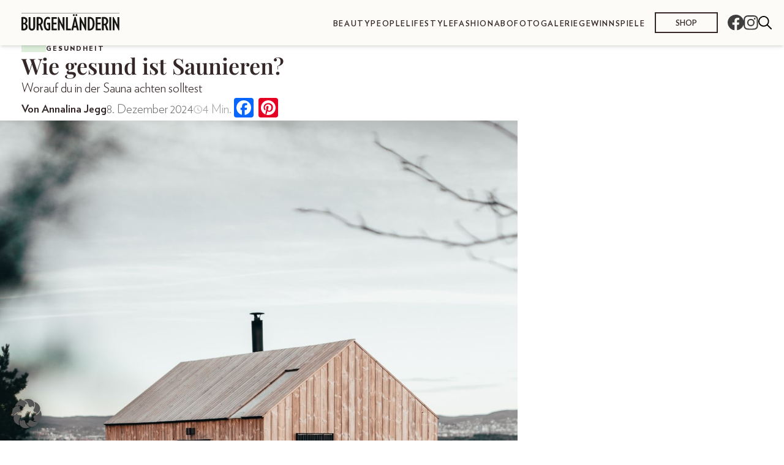

--- FILE ---
content_type: text/html; charset=UTF-8
request_url: https://dieburgenlaenderin.at/lifestyle/saunieren-sauna-gesund/
body_size: 46230
content:
<!doctype html>
<html lang="de-AT">
  <head>
    <meta charset="utf-8">
    <meta name="viewport" content="width=device-width, initial-scale=1">
    <meta name='robots' content='index, follow, max-image-preview:large, max-snippet:-1, max-video-preview:-1' />
	<style>img:is([sizes="auto" i], [sizes^="auto," i]) { contain-intrinsic-size: 3000px 1500px }</style>
	<link rel="canonical" href="https://wienerin.at/lifestyle/saunieren-sauna-gesund/" />

	<!-- This site is optimized with the Yoast SEO plugin v26.4 - https://yoast.com/wordpress/plugins/seo/ -->
	<title>Wie gesund ist Saunieren? - Burgenländerin</title>
	<meta name="description" content="Saunieren ist gesund: Es stärkt Herz-Kreislauf- und Immunsystem, verbessert die Durchblutung und entstresst dich." />
	<meta property="og:locale" content="de_DE" />
	<meta property="og:type" content="article" />
	<meta property="og:title" content="Wie gesund ist Saunieren? - Burgenländerin" />
	<meta property="og:description" content="Saunieren ist gesund: Es stärkt Herz-Kreislauf- und Immunsystem, verbessert die Durchblutung und entstresst dich." />
	<meta property="og:url" content="https://dieburgenlaenderin.at/lifestyle/saunieren-sauna-gesund/" />
	<meta property="og:site_name" content="Burgenländerin" />
	<meta property="article:published_time" content="2024-12-08T13:38:55+00:00" />
	<meta property="article:modified_time" content="2024-12-08T13:38:56+00:00" />
	<meta property="og:image" content="https://dieburgenlaenderin.at/wp-content/uploads/sites/2/2023/10/Saunazeit-Header.jpg" />
	<meta property="og:image:width" content="1280" />
	<meta property="og:image:height" content="1920" />
	<meta property="og:image:type" content="image/jpeg" />
	<meta name="author" content="Annalina Jegg" />
	<meta name="twitter:card" content="summary_large_image" />
	<meta name="twitter:label1" content="Verfasst von" />
	<meta name="twitter:data1" content="Annalina Jegg" />
	<meta name="twitter:label2" content="Geschätzte Lesezeit" />
	<meta name="twitter:data2" content="5 Minuten" />
	<script type="application/ld+json" class="yoast-schema-graph">{"@context":"https://schema.org","@graph":[{"@type":"Article","@id":"https://dieburgenlaenderin.at/lifestyle/saunieren-sauna-gesund/#article","isPartOf":{"@id":"https://dieburgenlaenderin.at/lifestyle/saunieren-sauna-gesund/"},"author":{"name":"Annalina Jegg","@id":"https://dieburgenlaenderin.at/#/schema/person/480de2d5b2d6a7e3e2a515b602051284"},"headline":"Wie gesund ist Saunieren?","datePublished":"2024-12-08T13:38:55+00:00","dateModified":"2024-12-08T13:38:56+00:00","mainEntityOfPage":{"@id":"https://dieburgenlaenderin.at/lifestyle/saunieren-sauna-gesund/"},"wordCount":665,"publisher":{"@id":"https://dieburgenlaenderin.at/#organization"},"image":{"@id":"https://dieburgenlaenderin.at/lifestyle/saunieren-sauna-gesund/#primaryimage"},"thumbnailUrl":"https://dieburgenlaenderin.at/wp-content/uploads/sites/2/2023/10/Saunazeit-Header.jpg","keywords":["Lifestyle","Winter"],"articleSection":["Gesundheit","Lifestyle"],"inLanguage":"de-AT"},{"@type":"WebPage","@id":"https://dieburgenlaenderin.at/lifestyle/saunieren-sauna-gesund/","url":"https://dieburgenlaenderin.at/lifestyle/saunieren-sauna-gesund/","name":"Wie gesund ist Saunieren? - Burgenländerin","isPartOf":{"@id":"https://dieburgenlaenderin.at/#website"},"primaryImageOfPage":{"@id":"https://dieburgenlaenderin.at/lifestyle/saunieren-sauna-gesund/#primaryimage"},"image":{"@id":"https://dieburgenlaenderin.at/lifestyle/saunieren-sauna-gesund/#primaryimage"},"thumbnailUrl":"https://dieburgenlaenderin.at/wp-content/uploads/sites/2/2023/10/Saunazeit-Header.jpg","datePublished":"2024-12-08T13:38:55+00:00","dateModified":"2024-12-08T13:38:56+00:00","description":"Saunieren ist gesund: Es stärkt Herz-Kreislauf- und Immunsystem, verbessert die Durchblutung und entstresst dich.","breadcrumb":{"@id":"https://dieburgenlaenderin.at/lifestyle/saunieren-sauna-gesund/#breadcrumb"},"inLanguage":"de-AT","potentialAction":[{"@type":"ReadAction","target":["https://dieburgenlaenderin.at/lifestyle/saunieren-sauna-gesund/"]}]},{"@type":"ImageObject","inLanguage":"de-AT","@id":"https://dieburgenlaenderin.at/lifestyle/saunieren-sauna-gesund/#primaryimage","url":"https://dieburgenlaenderin.at/wp-content/uploads/sites/2/2023/10/Saunazeit-Header.jpg","contentUrl":"https://dieburgenlaenderin.at/wp-content/uploads/sites/2/2023/10/Saunazeit-Header.jpg","width":1280,"height":1920,"caption":"© Unsplash/Atle Mo"},{"@type":"BreadcrumbList","@id":"https://dieburgenlaenderin.at/lifestyle/saunieren-sauna-gesund/#breadcrumb","itemListElement":[{"@type":"ListItem","position":1,"name":"Startseite","item":"https://dieburgenlaenderin.at/"},{"@type":"ListItem","position":2,"name":"Wie gesund ist Saunieren?"}]},{"@type":"WebSite","@id":"https://dieburgenlaenderin.at/#website","url":"https://dieburgenlaenderin.at/","name":"Burgenländerin","description":"","publisher":{"@id":"https://dieburgenlaenderin.at/#organization"},"potentialAction":[{"@type":"SearchAction","target":{"@type":"EntryPoint","urlTemplate":"https://dieburgenlaenderin.at/?s={search_term_string}"},"query-input":{"@type":"PropertyValueSpecification","valueRequired":true,"valueName":"search_term_string"}}],"inLanguage":"de-AT"},{"@type":"Organization","@id":"https://dieburgenlaenderin.at/#organization","name":"Burgenländerin","url":"https://dieburgenlaenderin.at/","logo":{"@type":"ImageObject","inLanguage":"de-AT","@id":"https://dieburgenlaenderin.at/#/schema/logo/image/","url":"https://dieburgenlaenderin.at/wp-content/uploads/sites/2/2023/03/logo-burgenlaenderin-1.svg","contentUrl":"https://dieburgenlaenderin.at/wp-content/uploads/sites/2/2023/03/logo-burgenlaenderin-1.svg","caption":"Burgenländerin"},"image":{"@id":"https://dieburgenlaenderin.at/#/schema/logo/image/"}},{"@type":"Person","@id":"https://dieburgenlaenderin.at/#/schema/person/480de2d5b2d6a7e3e2a515b602051284","name":"Annalina Jegg","url":"https://dieburgenlaenderin.at/author/annalinajegg/"}]}</script>
	<!-- / Yoast SEO plugin. -->


<link rel='dns-prefetch' href='//static.addtoany.com' />
<script>
window._wpemojiSettings = {"baseUrl":"https:\/\/s.w.org\/images\/core\/emoji\/16.0.1\/72x72\/","ext":".png","svgUrl":"https:\/\/s.w.org\/images\/core\/emoji\/16.0.1\/svg\/","svgExt":".svg","source":{"concatemoji":"https:\/\/dieburgenlaenderin.at\/wp-includes\/js\/wp-emoji-release.min.js?ver=6.8.3"}};
/*! This file is auto-generated */
!function(s,n){var o,i,e;function c(e){try{var t={supportTests:e,timestamp:(new Date).valueOf()};sessionStorage.setItem(o,JSON.stringify(t))}catch(e){}}function p(e,t,n){e.clearRect(0,0,e.canvas.width,e.canvas.height),e.fillText(t,0,0);var t=new Uint32Array(e.getImageData(0,0,e.canvas.width,e.canvas.height).data),a=(e.clearRect(0,0,e.canvas.width,e.canvas.height),e.fillText(n,0,0),new Uint32Array(e.getImageData(0,0,e.canvas.width,e.canvas.height).data));return t.every(function(e,t){return e===a[t]})}function u(e,t){e.clearRect(0,0,e.canvas.width,e.canvas.height),e.fillText(t,0,0);for(var n=e.getImageData(16,16,1,1),a=0;a<n.data.length;a++)if(0!==n.data[a])return!1;return!0}function f(e,t,n,a){switch(t){case"flag":return n(e,"\ud83c\udff3\ufe0f\u200d\u26a7\ufe0f","\ud83c\udff3\ufe0f\u200b\u26a7\ufe0f")?!1:!n(e,"\ud83c\udde8\ud83c\uddf6","\ud83c\udde8\u200b\ud83c\uddf6")&&!n(e,"\ud83c\udff4\udb40\udc67\udb40\udc62\udb40\udc65\udb40\udc6e\udb40\udc67\udb40\udc7f","\ud83c\udff4\u200b\udb40\udc67\u200b\udb40\udc62\u200b\udb40\udc65\u200b\udb40\udc6e\u200b\udb40\udc67\u200b\udb40\udc7f");case"emoji":return!a(e,"\ud83e\udedf")}return!1}function g(e,t,n,a){var r="undefined"!=typeof WorkerGlobalScope&&self instanceof WorkerGlobalScope?new OffscreenCanvas(300,150):s.createElement("canvas"),o=r.getContext("2d",{willReadFrequently:!0}),i=(o.textBaseline="top",o.font="600 32px Arial",{});return e.forEach(function(e){i[e]=t(o,e,n,a)}),i}function t(e){var t=s.createElement("script");t.src=e,t.defer=!0,s.head.appendChild(t)}"undefined"!=typeof Promise&&(o="wpEmojiSettingsSupports",i=["flag","emoji"],n.supports={everything:!0,everythingExceptFlag:!0},e=new Promise(function(e){s.addEventListener("DOMContentLoaded",e,{once:!0})}),new Promise(function(t){var n=function(){try{var e=JSON.parse(sessionStorage.getItem(o));if("object"==typeof e&&"number"==typeof e.timestamp&&(new Date).valueOf()<e.timestamp+604800&&"object"==typeof e.supportTests)return e.supportTests}catch(e){}return null}();if(!n){if("undefined"!=typeof Worker&&"undefined"!=typeof OffscreenCanvas&&"undefined"!=typeof URL&&URL.createObjectURL&&"undefined"!=typeof Blob)try{var e="postMessage("+g.toString()+"("+[JSON.stringify(i),f.toString(),p.toString(),u.toString()].join(",")+"));",a=new Blob([e],{type:"text/javascript"}),r=new Worker(URL.createObjectURL(a),{name:"wpTestEmojiSupports"});return void(r.onmessage=function(e){c(n=e.data),r.terminate(),t(n)})}catch(e){}c(n=g(i,f,p,u))}t(n)}).then(function(e){for(var t in e)n.supports[t]=e[t],n.supports.everything=n.supports.everything&&n.supports[t],"flag"!==t&&(n.supports.everythingExceptFlag=n.supports.everythingExceptFlag&&n.supports[t]);n.supports.everythingExceptFlag=n.supports.everythingExceptFlag&&!n.supports.flag,n.DOMReady=!1,n.readyCallback=function(){n.DOMReady=!0}}).then(function(){return e}).then(function(){var e;n.supports.everything||(n.readyCallback(),(e=n.source||{}).concatemoji?t(e.concatemoji):e.wpemoji&&e.twemoji&&(t(e.twemoji),t(e.wpemoji)))}))}((window,document),window._wpemojiSettings);
</script>
<style id='wp-emoji-styles-inline-css'>

	img.wp-smiley, img.emoji {
		display: inline !important;
		border: none !important;
		box-shadow: none !important;
		height: 1em !important;
		width: 1em !important;
		margin: 0 0.07em !important;
		vertical-align: -0.1em !important;
		background: none !important;
		padding: 0 !important;
	}
</style>
<link rel='stylesheet' id='wp-block-library-css' href='https://dieburgenlaenderin.at/wp-includes/css/dist/block-library/style.min.css?ver=6.8.3' media='all' />
<style id='classic-theme-styles-inline-css'>
/*! This file is auto-generated */
.wp-block-button__link{color:#fff;background-color:#32373c;border-radius:9999px;box-shadow:none;text-decoration:none;padding:calc(.667em + 2px) calc(1.333em + 2px);font-size:1.125em}.wp-block-file__button{background:#32373c;color:#fff;text-decoration:none}
</style>
<style id='global-styles-inline-css'>
:root{--wp--preset--aspect-ratio--square: 1;--wp--preset--aspect-ratio--4-3: 4/3;--wp--preset--aspect-ratio--3-4: 3/4;--wp--preset--aspect-ratio--3-2: 3/2;--wp--preset--aspect-ratio--2-3: 2/3;--wp--preset--aspect-ratio--16-9: 16/9;--wp--preset--aspect-ratio--9-16: 9/16;--wp--preset--color--black: #000000;--wp--preset--color--cyan-bluish-gray: #abb8c3;--wp--preset--color--white: #ffffff;--wp--preset--color--pale-pink: #f78da7;--wp--preset--color--vivid-red: #cf2e2e;--wp--preset--color--luminous-vivid-orange: #ff6900;--wp--preset--color--luminous-vivid-amber: #fcb900;--wp--preset--color--light-green-cyan: #7bdcb5;--wp--preset--color--vivid-green-cyan: #00d084;--wp--preset--color--pale-cyan-blue: #8ed1fc;--wp--preset--color--vivid-cyan-blue: #0693e3;--wp--preset--color--vivid-purple: #9b51e0;--wp--preset--gradient--vivid-cyan-blue-to-vivid-purple: linear-gradient(135deg,rgba(6,147,227,1) 0%,rgb(155,81,224) 100%);--wp--preset--gradient--light-green-cyan-to-vivid-green-cyan: linear-gradient(135deg,rgb(122,220,180) 0%,rgb(0,208,130) 100%);--wp--preset--gradient--luminous-vivid-amber-to-luminous-vivid-orange: linear-gradient(135deg,rgba(252,185,0,1) 0%,rgba(255,105,0,1) 100%);--wp--preset--gradient--luminous-vivid-orange-to-vivid-red: linear-gradient(135deg,rgba(255,105,0,1) 0%,rgb(207,46,46) 100%);--wp--preset--gradient--very-light-gray-to-cyan-bluish-gray: linear-gradient(135deg,rgb(238,238,238) 0%,rgb(169,184,195) 100%);--wp--preset--gradient--cool-to-warm-spectrum: linear-gradient(135deg,rgb(74,234,220) 0%,rgb(151,120,209) 20%,rgb(207,42,186) 40%,rgb(238,44,130) 60%,rgb(251,105,98) 80%,rgb(254,248,76) 100%);--wp--preset--gradient--blush-light-purple: linear-gradient(135deg,rgb(255,206,236) 0%,rgb(152,150,240) 100%);--wp--preset--gradient--blush-bordeaux: linear-gradient(135deg,rgb(254,205,165) 0%,rgb(254,45,45) 50%,rgb(107,0,62) 100%);--wp--preset--gradient--luminous-dusk: linear-gradient(135deg,rgb(255,203,112) 0%,rgb(199,81,192) 50%,rgb(65,88,208) 100%);--wp--preset--gradient--pale-ocean: linear-gradient(135deg,rgb(255,245,203) 0%,rgb(182,227,212) 50%,rgb(51,167,181) 100%);--wp--preset--gradient--electric-grass: linear-gradient(135deg,rgb(202,248,128) 0%,rgb(113,206,126) 100%);--wp--preset--gradient--midnight: linear-gradient(135deg,rgb(2,3,129) 0%,rgb(40,116,252) 100%);--wp--preset--font-size--small: 13px;--wp--preset--font-size--medium: 20px;--wp--preset--font-size--large: 36px;--wp--preset--font-size--x-large: 42px;--wp--preset--spacing--20: 0.44rem;--wp--preset--spacing--30: 0.67rem;--wp--preset--spacing--40: 1rem;--wp--preset--spacing--50: 1.5rem;--wp--preset--spacing--60: 2.25rem;--wp--preset--spacing--70: 3.38rem;--wp--preset--spacing--80: 5.06rem;--wp--preset--shadow--natural: 6px 6px 9px rgba(0, 0, 0, 0.2);--wp--preset--shadow--deep: 12px 12px 50px rgba(0, 0, 0, 0.4);--wp--preset--shadow--sharp: 6px 6px 0px rgba(0, 0, 0, 0.2);--wp--preset--shadow--outlined: 6px 6px 0px -3px rgba(255, 255, 255, 1), 6px 6px rgba(0, 0, 0, 1);--wp--preset--shadow--crisp: 6px 6px 0px rgba(0, 0, 0, 1);}:where(.is-layout-flex){gap: 0.5em;}:where(.is-layout-grid){gap: 0.5em;}body .is-layout-flex{display: flex;}.is-layout-flex{flex-wrap: wrap;align-items: center;}.is-layout-flex > :is(*, div){margin: 0;}body .is-layout-grid{display: grid;}.is-layout-grid > :is(*, div){margin: 0;}:where(.wp-block-columns.is-layout-flex){gap: 2em;}:where(.wp-block-columns.is-layout-grid){gap: 2em;}:where(.wp-block-post-template.is-layout-flex){gap: 1.25em;}:where(.wp-block-post-template.is-layout-grid){gap: 1.25em;}.has-black-color{color: var(--wp--preset--color--black) !important;}.has-cyan-bluish-gray-color{color: var(--wp--preset--color--cyan-bluish-gray) !important;}.has-white-color{color: var(--wp--preset--color--white) !important;}.has-pale-pink-color{color: var(--wp--preset--color--pale-pink) !important;}.has-vivid-red-color{color: var(--wp--preset--color--vivid-red) !important;}.has-luminous-vivid-orange-color{color: var(--wp--preset--color--luminous-vivid-orange) !important;}.has-luminous-vivid-amber-color{color: var(--wp--preset--color--luminous-vivid-amber) !important;}.has-light-green-cyan-color{color: var(--wp--preset--color--light-green-cyan) !important;}.has-vivid-green-cyan-color{color: var(--wp--preset--color--vivid-green-cyan) !important;}.has-pale-cyan-blue-color{color: var(--wp--preset--color--pale-cyan-blue) !important;}.has-vivid-cyan-blue-color{color: var(--wp--preset--color--vivid-cyan-blue) !important;}.has-vivid-purple-color{color: var(--wp--preset--color--vivid-purple) !important;}.has-black-background-color{background-color: var(--wp--preset--color--black) !important;}.has-cyan-bluish-gray-background-color{background-color: var(--wp--preset--color--cyan-bluish-gray) !important;}.has-white-background-color{background-color: var(--wp--preset--color--white) !important;}.has-pale-pink-background-color{background-color: var(--wp--preset--color--pale-pink) !important;}.has-vivid-red-background-color{background-color: var(--wp--preset--color--vivid-red) !important;}.has-luminous-vivid-orange-background-color{background-color: var(--wp--preset--color--luminous-vivid-orange) !important;}.has-luminous-vivid-amber-background-color{background-color: var(--wp--preset--color--luminous-vivid-amber) !important;}.has-light-green-cyan-background-color{background-color: var(--wp--preset--color--light-green-cyan) !important;}.has-vivid-green-cyan-background-color{background-color: var(--wp--preset--color--vivid-green-cyan) !important;}.has-pale-cyan-blue-background-color{background-color: var(--wp--preset--color--pale-cyan-blue) !important;}.has-vivid-cyan-blue-background-color{background-color: var(--wp--preset--color--vivid-cyan-blue) !important;}.has-vivid-purple-background-color{background-color: var(--wp--preset--color--vivid-purple) !important;}.has-black-border-color{border-color: var(--wp--preset--color--black) !important;}.has-cyan-bluish-gray-border-color{border-color: var(--wp--preset--color--cyan-bluish-gray) !important;}.has-white-border-color{border-color: var(--wp--preset--color--white) !important;}.has-pale-pink-border-color{border-color: var(--wp--preset--color--pale-pink) !important;}.has-vivid-red-border-color{border-color: var(--wp--preset--color--vivid-red) !important;}.has-luminous-vivid-orange-border-color{border-color: var(--wp--preset--color--luminous-vivid-orange) !important;}.has-luminous-vivid-amber-border-color{border-color: var(--wp--preset--color--luminous-vivid-amber) !important;}.has-light-green-cyan-border-color{border-color: var(--wp--preset--color--light-green-cyan) !important;}.has-vivid-green-cyan-border-color{border-color: var(--wp--preset--color--vivid-green-cyan) !important;}.has-pale-cyan-blue-border-color{border-color: var(--wp--preset--color--pale-cyan-blue) !important;}.has-vivid-cyan-blue-border-color{border-color: var(--wp--preset--color--vivid-cyan-blue) !important;}.has-vivid-purple-border-color{border-color: var(--wp--preset--color--vivid-purple) !important;}.has-vivid-cyan-blue-to-vivid-purple-gradient-background{background: var(--wp--preset--gradient--vivid-cyan-blue-to-vivid-purple) !important;}.has-light-green-cyan-to-vivid-green-cyan-gradient-background{background: var(--wp--preset--gradient--light-green-cyan-to-vivid-green-cyan) !important;}.has-luminous-vivid-amber-to-luminous-vivid-orange-gradient-background{background: var(--wp--preset--gradient--luminous-vivid-amber-to-luminous-vivid-orange) !important;}.has-luminous-vivid-orange-to-vivid-red-gradient-background{background: var(--wp--preset--gradient--luminous-vivid-orange-to-vivid-red) !important;}.has-very-light-gray-to-cyan-bluish-gray-gradient-background{background: var(--wp--preset--gradient--very-light-gray-to-cyan-bluish-gray) !important;}.has-cool-to-warm-spectrum-gradient-background{background: var(--wp--preset--gradient--cool-to-warm-spectrum) !important;}.has-blush-light-purple-gradient-background{background: var(--wp--preset--gradient--blush-light-purple) !important;}.has-blush-bordeaux-gradient-background{background: var(--wp--preset--gradient--blush-bordeaux) !important;}.has-luminous-dusk-gradient-background{background: var(--wp--preset--gradient--luminous-dusk) !important;}.has-pale-ocean-gradient-background{background: var(--wp--preset--gradient--pale-ocean) !important;}.has-electric-grass-gradient-background{background: var(--wp--preset--gradient--electric-grass) !important;}.has-midnight-gradient-background{background: var(--wp--preset--gradient--midnight) !important;}.has-small-font-size{font-size: var(--wp--preset--font-size--small) !important;}.has-medium-font-size{font-size: var(--wp--preset--font-size--medium) !important;}.has-large-font-size{font-size: var(--wp--preset--font-size--large) !important;}.has-x-large-font-size{font-size: var(--wp--preset--font-size--x-large) !important;}
:where(.wp-block-post-template.is-layout-flex){gap: 1.25em;}:where(.wp-block-post-template.is-layout-grid){gap: 1.25em;}
:where(.wp-block-columns.is-layout-flex){gap: 2em;}:where(.wp-block-columns.is-layout-grid){gap: 2em;}
:root :where(.wp-block-pullquote){font-size: 1.5em;line-height: 1.6;}
</style>
<link rel='stylesheet' id='srfx-frontend-css-css' href='https://dieburgenlaenderin.at/wp-content/mu-plugins/srfx_edits/assets/css/srfx-frontend.css?ver=1761144733' media='all' />
<link rel='stylesheet' id='contact-form-7-css' href='https://dieburgenlaenderin.at/wp-content/plugins/contact-form-7/includes/css/styles.css?ver=5.9.8' media='all' />
<link rel='stylesheet' id='newsletter-css' href='https://dieburgenlaenderin.at/wp-content/plugins/newsletter/style.css?ver=8.2.0' media='all' />
<link rel='stylesheet' id='borlabs-cookie-custom-css' href='https://dieburgenlaenderin.at/wp-content/cache/borlabs-cookie/2/borlabs-cookie-2-de.css?ver=3.3.23-67' media='all' />
<link rel='stylesheet' id='addtoany-css' href='https://dieburgenlaenderin.at/wp-content/plugins/add-to-any/addtoany.min.css?ver=1.16' media='all' />
<link rel='stylesheet' id='cf7cf-style-css' href='https://dieburgenlaenderin.at/wp-content/plugins/cf7-conditional-fields/style.css?ver=2.5.7' media='all' />
<link rel='stylesheet' id='app/0-css' href='https://dieburgenlaenderin.at/wp-content/themes/bundeslaenderinnen-theme/public/css/app.a25755.css' media='all' />
<script async src="https://dieburgenlaenderin.at/wp-content/plugins/burst-statistics/assets/js/timeme/timeme.min.js?ver=1764704781" id="burst-timeme-js"></script>
<script id="burst-js-extra">
var burst = {"tracking":{"isInitialHit":true,"lastUpdateTimestamp":0,"beacon_url":"https:\/\/dieburgenlaenderin.at\/wp-content\/plugins\/burst-statistics\/endpoint.php","ajaxUrl":"https:\/\/dieburgenlaenderin.at\/wp-admin\/admin-ajax.php"},"options":{"cookieless":0,"pageUrl":"https:\/\/dieburgenlaenderin.at\/lifestyle\/saunieren-sauna-gesund\/","beacon_enabled":1,"do_not_track":0,"enable_turbo_mode":0,"track_url_change":0,"cookie_retention_days":30,"debug":0},"goals":{"completed":[],"scriptUrl":"https:\/\/dieburgenlaenderin.at\/wp-content\/plugins\/burst-statistics\/assets\/js\/build\/burst-goals.js?v=1764704781","active":[]},"cache":{"uid":null,"fingerprint":null,"isUserAgent":null,"isDoNotTrack":null,"useCookies":null}};
</script>
<script async src="https://dieburgenlaenderin.at/wp-content/plugins/burst-statistics/assets/js/build/burst.min.js?ver=1764704781" id="burst-js"></script>
<script src="https://dieburgenlaenderin.at/wp-includes/js/jquery/jquery.min.js?ver=3.7.1" id="jquery-core-js"></script>
<script src="https://dieburgenlaenderin.at/wp-includes/js/jquery/jquery-migrate.min.js?ver=3.4.1" id="jquery-migrate-js"></script>
<script id="addtoany-core-js-before">
window.a2a_config=window.a2a_config||{};a2a_config.callbacks=[];a2a_config.overlays=[];a2a_config.templates={};a2a_localize = {
	Share: "Share",
	Save: "Save",
	Subscribe: "Subscribe",
	Email: "Email",
	Bookmark: "Bookmark",
	ShowAll: "Show all",
	ShowLess: "Show less",
	FindServices: "Find service(s)",
	FindAnyServiceToAddTo: "Instantly find any service to add to",
	PoweredBy: "Powered by",
	ShareViaEmail: "Share via email",
	SubscribeViaEmail: "Subscribe via email",
	BookmarkInYourBrowser: "Bookmark in your browser",
	BookmarkInstructions: "Press Ctrl+D or \u2318+D to bookmark this page",
	AddToYourFavorites: "Add to your favorites",
	SendFromWebOrProgram: "Send from any email address or email program",
	EmailProgram: "Email program",
	More: "More&#8230;",
	ThanksForSharing: "Thanks for sharing!",
	ThanksForFollowing: "Thanks for following!"
};
</script>
<script defer src="https://static.addtoany.com/menu/page.js" id="addtoany-core-js"></script>
<script defer src="https://dieburgenlaenderin.at/wp-content/plugins/add-to-any/addtoany.min.js?ver=1.1" id="addtoany-jquery-js"></script>
<script src="https://dieburgenlaenderin.at/wp-content/plugins/noodles-raffle//resources/js/cf7-form-control.js?ver=6.8.3" id="nora_cf7_form_control-js"></script>
<script data-no-optimize="1" data-no-minify="1" data-cfasync="false" src="https://dieburgenlaenderin.at/wp-content/plugins/borlabs-cookie/assets/javascript/borlabs-cookie-tcf-stub.min.js?ver=3.3.23" id="borlabs-cookie-stub-js"></script>
<script data-no-optimize="1" data-no-minify="1" data-cfasync="false" src="https://dieburgenlaenderin.at/wp-content/cache/borlabs-cookie/2/borlabs-cookie-config-de.json.js?ver=3.3.23-108" id="borlabs-cookie-config-js"></script>
<script data-no-optimize="1" data-no-minify="1" data-cfasync="false" src="https://dieburgenlaenderin.at/wp-content/plugins/borlabs-cookie/assets/javascript/borlabs-cookie-prioritize.min.js?ver=3.3.23" id="borlabs-cookie-prioritize-js"></script>
<link rel="https://api.w.org/" href="https://dieburgenlaenderin.at/wp-json/" /><link rel="alternate" title="JSON" type="application/json" href="https://dieburgenlaenderin.at/wp-json/wp/v2/posts/6979" /><link rel="EditURI" type="application/rsd+xml" title="RSD" href="https://dieburgenlaenderin.at/xmlrpc.php?rsd" />
<meta name="generator" content="WordPress 6.8.3" />
<link rel='shortlink' href='https://dieburgenlaenderin.at/?p=6979' />
<link rel="alternate" title="oEmbed (JSON)" type="application/json+oembed" href="https://dieburgenlaenderin.at/wp-json/oembed/1.0/embed?url=https%3A%2F%2Fdieburgenlaenderin.at%2Flifestyle%2Fsaunieren-sauna-gesund%2F" />
<link rel="alternate" title="oEmbed (XML)" type="text/xml+oembed" href="https://dieburgenlaenderin.at/wp-json/oembed/1.0/embed?url=https%3A%2F%2Fdieburgenlaenderin.at%2Flifestyle%2Fsaunieren-sauna-gesund%2F&#038;format=xml" />
<meta name="google-site-verification" content="uVb9iyY-YDOX1WARnfnUM_NrnRg4Q4feFlTgzfuSlRY" />
    <style>
        :root {
            --theme-color--1: #ABD5BD;
--theme-color--2: #EBF7F1;
--theme-color--3: #DDEFDB;
--theme-color--4: #EFF5DF;
--theme-color--5: #C3E5C8;
--theme-color--6: #A3D5A2;
--theme-color--7: #9DC389;
--theme-color--8: #B5D37A;
--theme-color--footer: #182418;
--theme-color--divider: #707070;
--theme-color--black: #342727;
--theme-color--white: #FCFBF8;
--theme-color--darkgrey: #483C3C;
--theme-color--grey: #727070;
        }
    </style>
    <script type="application/javascript">
      var _sasConfig = {
        networkid: 1003, //networkId
        timeOut: 1000, //Partner timeout (ms)
        enableLogging: false,
        placement: {
          siteId: '651058',
          pageName: 'lifestyle/gesundheit', //pageName
          formats: [{
              id: 22375
            }, {
              id: 22373
            }, {
              id: 22374
            },
            {
              id: 23362
            },
            {
              id: 23366
            },
            {
              id: 23170
            }
          ],
          target: 'type=article;id=6979'
        },
        partners: {}
      };
      var sas = sas || {};
      sas.cmd = sas.cmd || [];
      sas.cmd.push(function() {
        sas.setup({
          networkid: 1003,
          domain: "https://styria.smartadserver.com", //Smart BaseURL
          async: true,
          renderMode: 2
        });
      });
    </script>
<script data-borlabs-cookie-script-blocker-ignore>
	window.dataLayer = window.dataLayer || [];
	if (typeof gtag !== 'function') { function gtag(){dataLayer.push(arguments);} }
	if ('1' === '1') {
		gtag('consent', 'default', {
			'ad_storage': 'denied',
			'ad_user_data': 'denied',
			'ad_personalization': 'denied',
			'analytics_storage': 'denied',
			'functionality_storage': 'denied',
			'personalization_storage': 'denied',
			'security_storage': 'denied',
			'wait_for_update': 500,
		});
		gtag('set', 'ads_data_redaction', true);
	}
	
	if('0' === '1') {
		var url = new URL(window.location.href);
				
		if ((url.searchParams.has('gtm_debug') && url.searchParams.get('gtm_debug') !== '') || document.cookie.indexOf('__TAG_ASSISTANT=') !== -1 || document.documentElement.hasAttribute('data-tag-assistant-present')) {
			(function(w,d,s,l,i){w[l]=w[l]||[];w[l].push({"gtm.start":
new Date().getTime(),event:"gtm.js"});var f=d.getElementsByTagName(s)[0],
j=d.createElement(s),dl=l!="dataLayer"?"&l="+l:"";j.async=true;j.src=
"https://www.googletagmanager.com/gtm.js?id="+i+dl;f.parentNode.insertBefore(j,f);
})(window,document,"script","dataLayer","GTM-K25XHH");
		} else {
			(function(w,d,s,l,i){w[l]=w[l]||[];w[l].push({"gtm.start":
new Date().getTime(),event:"gtm.js"});var f=d.getElementsByTagName(s)[0],
j=d.createElement(s),dl=l!="dataLayer"?"&l="+l:"";j.async=true;j.src=
"https://dieburgenlaenderin.at/wp-content/uploads/borlabs-cookie/"+i+'.js';f.parentNode.insertBefore(j,f);
})(window,document,"script","dataLayer","GTM-K25XHH");
		}
  	}
  	
	(function () {
		var serviceGroupActive = function (serviceGroup) {
			if (typeof(BorlabsCookie.ServiceGroups.serviceGroups[serviceGroup]) === 'undefined') {
				return false;
			}

			if (typeof(BorlabsCookie.Cookie.getPluginCookie().consents[serviceGroup]) === 'undefined') {
				return false;
			}
			var consents = BorlabsCookie.Cookie.getPluginCookie().consents[serviceGroup];
			for (var service of BorlabsCookie.ServiceGroups.serviceGroups[serviceGroup].serviceIds) {
				if (!consents.includes(service)) {
					return false;
				}
			}
			return true;
		}
		var borlabsCookieConsentChangeHandler = function () {
			window.dataLayer = window.dataLayer || [];
			if (typeof gtag !== 'function') { function gtag(){dataLayer.push(arguments);} }
			
			if ('1' === '1') {
				gtag('consent', 'update', {
					'ad_storage': serviceGroupActive('marketing') === true ? 'granted' : 'denied',
					'ad_user_data': serviceGroupActive('marketing') === true ? 'granted' : 'denied',
					'ad_personalization': serviceGroupActive('marketing') === true ? 'granted' : 'denied',
					'analytics_storage': serviceGroupActive('statistics') === true ? 'granted' : 'denied',
					'functionality_storage': serviceGroupActive('statistics') === true ? 'granted' : 'denied',
					'personalization_storage': serviceGroupActive('marketing') === true ? 'granted' : 'denied',
					'security_storage': serviceGroupActive('statistics') === true ? 'granted' : 'denied',
				});
			}
			
			var consents = BorlabsCookie.Cookie.getPluginCookie().consents;
			for (var serviceGroup in consents) {
				for (var service of consents[serviceGroup]) {
					if (!window.BorlabsCookieGtmPackageSentEvents.includes(service) && service !== 'borlabs-cookie') {
						window.dataLayer.push({
							event: 'borlabs-cookie-opt-in-'+service,
						});
						window.BorlabsCookieGtmPackageSentEvents.push(service);
					}
				}
			}
		};
		window.BorlabsCookieGtmPackageSentEvents = [];
		document.addEventListener('borlabs-cookie-consent-saved', borlabsCookieConsentChangeHandler);
		document.addEventListener('borlabs-cookie-handle-unblock', borlabsCookieConsentChangeHandler);
	})();
</script><script>console.log('No consent given. Falling Back...')</script><link rel="icon" href="https://dieburgenlaenderin.at/wp-content/uploads/sites/2/2023/03/favicon-green.png" sizes="32x32" />
<link rel="icon" href="https://dieburgenlaenderin.at/wp-content/uploads/sites/2/2023/03/favicon-green.png" sizes="192x192" />
<link rel="apple-touch-icon" href="https://dieburgenlaenderin.at/wp-content/uploads/sites/2/2023/03/favicon-green.png" />
<meta name="msapplication-TileImage" content="https://dieburgenlaenderin.at/wp-content/uploads/sites/2/2023/03/favicon-green.png" />
<style>
.ai-viewports                 {--ai: 1;}
.ai-viewport-6                { display: none !important;}
.ai-viewport-5                { display: none !important;}
.ai-viewport-4                { display: none !important;}
.ai-viewport-3                { display: none !important;}
.ai-viewport-2                { display: none !important;}
.ai-viewport-1                { display: inherit !important;}
.ai-viewport-0                { display: none !important;}
@media (min-width: 1434px) and (max-width: 1789px) {
.ai-viewport-1                { display: none !important;}
.ai-viewport-2                { display: inherit !important;}
}
@media (min-width: 1261px) and (max-width: 1433px) {
.ai-viewport-1                { display: none !important;}
.ai-viewport-3                { display: inherit !important;}
}
@media (min-width: 980px) and (max-width: 1260px) {
.ai-viewport-1                { display: none !important;}
.ai-viewport-4                { display: inherit !important;}
}
@media (min-width: 730px) and (max-width: 979px) {
.ai-viewport-1                { display: none !important;}
.ai-viewport-5                { display: inherit !important;}
}
@media (max-width: 729px) {
.ai-viewport-1                { display: none !important;}
.ai-viewport-6                { display: inherit !important;}
}
</style>
        <!-- begin preload of INFOnline Measurement Manager (web) -->
        <link rel="preload" href="//data-fd9798a870.dieburgenlaenderin.at/iomm/latest/manager/base/es6/bundle.js" as="script" id="IOMmBundle" crossorigin />
        <link rel="preload" href="//data-fd9798a870.dieburgenlaenderin.at/iomm/latest/bootstrap/loader.js" as="script" crossorigin />
        <!-- end preload of INFOnline Measurement Manager (web) --> <!-- begin loading of IOMm bootstrap code -->
        <script type="text/javascript" src="//data-fd9798a870.dieburgenlaenderin.at/iomm/latest/bootstrap/loader.js" crossorigin></script> <!-- end loading of IOMm bootstrap code -->
  </head>

  <body class="wp-singular post-template-default single single-post postid-6979 single-format-standard wp-custom-logo wp-embed-responsive wp-theme-bundeslaenderinnen-theme single-news-post-article green saunieren-sauna-gesund" data-burst_id="6979" data-burst_type="post">
            <script>
            IOMm('configure', {
                st: 'at_w_atdiebgld',
                dn: 'data-fd9798a870.dieburgenlaenderin.at',
                cn: 'at',
                mh: 5
            }); // Configure IOMm
        </script>
            
    <div id="app">
      <header class='header header--mainVersion' id='header'>
    <nav class='header__navbar'>

        <a href="https://dieburgenlaenderin.at/" class="custom-logo-link" rel="home"><img src="https://dieburgenlaenderin.at/wp-content/uploads/sites/2/2023/03/logo-burgenlaenderin-1.svg" class="custom-logo" alt="Burgenländerin" decoding="async" /></a>
        <div class="header__menu">
            <ul id="menu-header-menu-1" class="header__menu__inner"><li class="header__menu__item menu-item menu-item-type-taxonomy menu-item-object-category menu-item-472"><a href="https://dieburgenlaenderin.at/beauty/" class="theme-underline-color--1">Beauty</a></li>
<li class="header__menu__item menu-item menu-item-type-taxonomy menu-item-object-category menu-item-475"><a href="https://dieburgenlaenderin.at/people/" class="theme-underline-color--7">People</a></li>
<li class="header__menu__item menu-item menu-item-type-taxonomy menu-item-object-category current-post-ancestor current-menu-parent current-post-parent menu-item-474"><a href="https://dieburgenlaenderin.at/lifestyle/" class="theme-underline-color--6">Lifestyle</a></li>
<li class="header__menu__item menu-item menu-item-type-taxonomy menu-item-object-category menu-item-473"><a href="https://dieburgenlaenderin.at/fashion/" class="theme-underline-color--3">Fashion</a></li>
<li class="header__menu__item menu-item menu-item-type-taxonomy menu-item-object-category menu-item-471"><a href="https://dieburgenlaenderin.at/abo/" class="theme-underline-color--">Abo</a></li>
<li class="menu-item menu-item-type-post_type menu-item-object-page menu-item-3630"><a href="https://dieburgenlaenderin.at/gallery/" class="theme-underline-color--">Fotogalerie</a></li>
<li class="menu-item menu-item-type-taxonomy menu-item-object-category menu-item-1163"><a href="https://dieburgenlaenderin.at/aktuelle-gewinnspiele/" class="theme-underline-color--5">Gewinnspiele</a></li>
</ul>

            <div class="header__menu__shop">
                
                                <div class="btn__container">
    <div  class="btn">
        <a class=" " href="https://shop.bundeslaenderinnen.at/burgenland/shop/?_sft_bundeslaender=burgenland"  target="_blank" rel="noopener noreferrer" >Shop</a>
    </div>
</div>                
            </div>

            <div class="header__icons__container">
                
                                <div class="header__icons header__icons__facebook">
                    <a href="https://www.facebook.com/dieburgenlaenderin" target="_blank" rel="noopener noreferrer">
                        <img src="https://dieburgenlaenderin.at/wp-content/themes/bundeslaenderinnen-theme/public/images/common/icon-facebook.febe52.svg" alt="">
                    </a>
                </div>
                
                                <div class="header__icons header__icons__instagram">
                    <a href="https://www.instagram.com/dieburgenlaenderin/" target="_blank" rel="noopener noreferrer">
                        <img src="https://dieburgenlaenderin.at/wp-content/themes/bundeslaenderinnen-theme/public/images/common/icon-instagram.4e22f5.svg" alt="">
                    </a>
                </div>
                
                <div class="header__icons header__icons__search">
                    <button class="search-icon">
                        <img src="https://dieburgenlaenderin.at/wp-content/themes/bundeslaenderinnen-theme/public/images/common/icon-search.e53304.svg" alt="">
                    </button>
                </div>
            </div>
        </div>

        <div class='burger' id='burger'>
            <modalBtnSpan class='burger-line'></modalBtnSpan>
            <modalBtnSpan class='burger-line'></modalBtnSpan>
        </div>
    </nav>
</header>

<main id="main" class="main">
                <div id="sitebarControll" class="sitebarControll">

    <div id="shadowHeader" class="shadowHeader"></div>

    <div class="articleFull--content">
        <header class='header header--adVersion' id='header--adVersion'>
    <nav class='header__navbar'>

        <!-- HA -->

        <a href="https://dieburgenlaenderin.at/" class="custom-logo-link" rel="home"><img src="https://dieburgenlaenderin.at/wp-content/uploads/sites/2/2023/03/logo-burgenlaenderin-1.svg" class="custom-logo" alt="Burgenländerin" decoding="async" /></a>
        <div class="header__menu">
            <ul id="menu-header-menu" class="header__menu__inner"><li id="menu-item-472" class="header__menu__item menu-item menu-item-type-taxonomy menu-item-object-category menu-item-472"><a href="https://dieburgenlaenderin.at/beauty/" class="theme-underline-color--1">Beauty</a></li>
<li id="menu-item-475" class="header__menu__item menu-item menu-item-type-taxonomy menu-item-object-category menu-item-475"><a href="https://dieburgenlaenderin.at/people/" class="theme-underline-color--7">People</a></li>
<li id="menu-item-474" class="header__menu__item menu-item menu-item-type-taxonomy menu-item-object-category current-post-ancestor current-menu-parent current-post-parent menu-item-474"><a href="https://dieburgenlaenderin.at/lifestyle/" class="theme-underline-color--6">Lifestyle</a></li>
<li id="menu-item-473" class="header__menu__item menu-item menu-item-type-taxonomy menu-item-object-category menu-item-473"><a href="https://dieburgenlaenderin.at/fashion/" class="theme-underline-color--3">Fashion</a></li>
<li id="menu-item-471" class="header__menu__item menu-item menu-item-type-taxonomy menu-item-object-category menu-item-471"><a href="https://dieburgenlaenderin.at/abo/" class="theme-underline-color--">Abo</a></li>
<li id="menu-item-3630" class="menu-item menu-item-type-post_type menu-item-object-page menu-item-3630"><a href="https://dieburgenlaenderin.at/gallery/" class="theme-underline-color--">Fotogalerie</a></li>
<li id="menu-item-1163" class="menu-item menu-item-type-taxonomy menu-item-object-category menu-item-1163"><a href="https://dieburgenlaenderin.at/aktuelle-gewinnspiele/" class="theme-underline-color--5">Gewinnspiele</a></li>
</ul>

            <div class="header__menu__shop">
                
                                <div class="btn__container">
    <div  class="btn">
        <a class=" " href="https://shop.bundeslaenderinnen.at/burgenland/shop/?_sft_bundeslaender=burgenland"  target="_blank" rel="noopener noreferrer" >Shop</a>
    </div>
</div>                            </div>

            <div class="header__icons__container">
                
                                <div class="header__icons header__icons__facebook">
                    <a href="https://www.facebook.com/dieburgenlaenderin" target="_blank" rel="noopener noreferrer">
                        <img src="https://dieburgenlaenderin.at/wp-content/themes/bundeslaenderinnen-theme/public/images/common/icon-facebook.febe52.svg" alt="">
                    </a>
                </div>
                
                                <div class="header__icons header__icons__instagram">
                    <a href="https://www.instagram.com/dieburgenlaenderin/" target="_blank" rel="noopener noreferrer">
                        <img src="https://dieburgenlaenderin.at/wp-content/themes/bundeslaenderinnen-theme/public/images/common/icon-instagram.4e22f5.svg" alt="">
                    </a>
                </div>
                
                <div class="header__icons header__icons__search">
                    <button class="search-icon">
                        <img src="https://dieburgenlaenderin.at/wp-content/themes/bundeslaenderinnen-theme/public/images/common/icon-search.e53304.svg" alt="">
                    </button>
                </div>
            </div>
        </div>

        <div class='burger' id='burger-adVersion'>
            <span class='burger-line'></span>
            <span class='burger-line'></span>
        </div>
    </nav>
</header>

        <article class="article h-entry post-6979 post type-post status-publish format-standard has-post-thumbnail hentry category-gesundheit category-lifestyle tag-lifestyle tag-winter">
            <div id="bl-cope-contentWidth"></div>
            <div class="articleTop__adWrapper">
                <div class="ad__article_billboard_container">
                    <div class="ad__article-billdboard"></div>
                    <div class="ad__article-superbanner"></div>
                </div>

                <section class="articleTop">
                    <div class="articleTop__thumbnail">
                        <img width="1280" height="1920" src="https://dieburgenlaenderin.at/wp-content/uploads/sites/2/2023/10/Saunazeit-Header.jpg" class="attachment-post-thumbnail size-post-thumbnail wp-post-image" alt="Saunaahütte einer Finnischen Sauna" decoding="async" srcset="https://dieburgenlaenderin.at/wp-content/uploads/sites/2/2023/10/Saunazeit-Header.jpg 1280w, https://dieburgenlaenderin.at/wp-content/uploads/sites/2/2023/10/Saunazeit-Header-200x300.jpg 200w, https://dieburgenlaenderin.at/wp-content/uploads/sites/2/2023/10/Saunazeit-Header-683x1024.jpg 683w, https://dieburgenlaenderin.at/wp-content/uploads/sites/2/2023/10/Saunazeit-Header-768x1152.jpg 768w, https://dieburgenlaenderin.at/wp-content/uploads/sites/2/2023/10/Saunazeit-Header-1024x1536.jpg 1024w" sizes="(max-width: 1280px) 100vw, 1280px" />
                    </div>

                    <div class="articleTop__content">

                        <div class="articleTop__content__detailsContainer">

                            <div class="articleTop__content__category">
                                <div class="card__category">
                                                                        <div class="card__category__bar theme-bg-color--"></div>
                                    <div class="card__category__text">
                                        <a href="https://dieburgenlaenderin.at/lifestyle/gesundheit/">
                                            Gesundheit
                                        </a>
                                    </div>
                                </div>
                                                            </div>

                            <div class="articleTop__content__heading">
                                <h1>
                                    Wie gesund ist Saunieren?
                                </h1>
                            </div>

                            <div class="articleTop__content__subheading">
                                <h2>
                                    Worauf du in der Sauna achten solltest
                                </h2>
                            </div>

                            <div class="articleTop__contemt__meta">
                                <div class="articleTop__content__author">
                                                                        <p>Von Annalina Jegg</p>
                                </div>

                                <div class="articleTop__content__date">
                                    <span>
                                        8. Dezember 2024
                                    </span>
                                </div>

                                <div class="articleTop__content__timeShare">
                                    <div class="articleTop__content__timeShare__timeToRead">
                                        <div class="card__time">
                                            <img src="https://dieburgenlaenderin.at/wp-content/themes/bundeslaenderinnen-theme/public/images/common/icon-clock.79acf5.svg" alt="">
                                            <p class="card__time__text">4 Min.</p>
                                        </div>
                                    </div>

                                    <div class="articleTop__content__timeShare__share">
                                        <p><div class="addtoany_shortcode"><div class="a2a_kit a2a_kit_size_32 addtoany_list" data-a2a-url="https://dieburgenlaenderin.at/lifestyle/saunieren-sauna-gesund/" data-a2a-title="Wie gesund ist Saunieren?"><a class="a2a_button_facebook" href="https://www.addtoany.com/add_to/facebook?linkurl=https%3A%2F%2Fdieburgenlaenderin.at%2Flifestyle%2Fsaunieren-sauna-gesund%2F&amp;linkname=Wie%20gesund%20ist%20Saunieren%3F" title="Facebook" rel="nofollow noopener" target="_blank"></a><a class="a2a_button_pinterest" href="https://www.addtoany.com/add_to/pinterest?linkurl=https%3A%2F%2Fdieburgenlaenderin.at%2Flifestyle%2Fsaunieren-sauna-gesund%2F&amp;linkname=Wie%20gesund%20ist%20Saunieren%3F" title="Pinterest" rel="nofollow noopener" target="_blank"></a></div></div></p>
                                    </div>
                                </div>
                            </div>

                        </div>

                    </div>

                </section>
            </div>

            <div class="articleMain__container">
                <section class="articleMain__content">
                    <p class="articleMain__altText">
                        © Unsplash/Atle Mo
                    </p>
                    
<p>Sauna ist finnisch und bedeutet Schwitzraum. Früher sahen Schwitzräume in Finnland ganz einfach aus: Es war eine Schneegrube mit einer Feuerstelle darin. Bis heute ist die Sauna den Finnen und Finninnen heilig – es ist ein Ort, an dem sie Körper und Geist reinigen. Ob Sauna bei <a href="https://wienerin.at/lifestyle/winterblues-herbstblues-winterdepression/">Winterblues</a> hilft, wissen wir noch nicht. Und auch nicht, ob Menschen mit <a href="https://wienerin.at/lifestyle/gesundheit/hyperhidrose-starkes-schwitzen-behandlung/">übermäßigem Schwitzen</a> gern in die Sauna gehen. Definitiv bringt Saunieren aber diese Vorteile mit sich:</p>



<h2 class="wp-block-heading">Für Herz, Immunsystem und Blutdruck: So gesund ist Sauna</h2>



<p>Sauna soll die Muskulatur lockern und Entzündungsprozesse im Körper regulieren. Das kann einer ganzen Palette an Krankheiten entgegenwirken. Diabetes, Schuppenflechte und andere chronische Erkrankungen können gelindert werden.</p><div class='ai-viewports ai-viewport-6 ai-insert-12-33976164' style='display: flex; justify-content: center; margin-bottom: 25px;' data-insertion-position='prepend' data-selector='.ai-insert-12-33976164' data-insertion-no-dbg data-code='[base64]' data-block='12'></div>





<p>Es gibt außerdem Hinweise darauf, dass Sauna bei gesunden Menschen positiv auf die Psyche wirkt und zudem Wechseljahresbeschwerden lindern kann.</p>



<h3 class="wp-block-heading">Immunsystem stärken mit Saunagängen</h3>



<p>Sicher ist: In der Sauna stärken wir unser <a href="https://pubmed.ncbi.nlm.nih.gov/2248758/" target="_blank" rel="noreferrer noopener">Immunsystem</a>. Die Hitze in der Schwitzkabine stellt die Blutgefäße weiter. Der Körper wird besser durchblutet. Er reagiert auf den Temperaturanstieg, indem er weiße Blutkörperchen ausschüttet. Diese sind zuständig dafür, Erreger abzuwehren. Saunieren kann damit nicht nur <a href="https://pubmed.ncbi.nlm.nih.gov/2248758/">Erkältungen vorbeugen</a>, auch die Anfälligkeit für eine <a href="https://pubmed.ncbi.nlm.nih.gov/29229091/" target="_blank" rel="noreferrer noopener">Lungenentzündung</a> sinkt mit regelmäßigen Saunagängen.</p>



<h3 class="wp-block-heading">Sauna steigert die Durchblutung</h3>



<p>Durch die hohen Temperaturen in der Schwitzhütte wird der Körper besser durchblutet. Das versorgt die Haut und den gesamten Körper besser mit Sauerstoff.</p>



<figure class="wp-block-image size-large is-resized"><img decoding="async" src="https://dieburgenlaenderin.at/wp-content/uploads/sites/2/2023/10/Finnische-Sauna-Hitze-683x1024.jpg" alt="Aufguss in der Finnischen Sauna" class="wp-image-7230" width="512" height="768" srcset="https://dieburgenlaenderin.at/wp-content/uploads/sites/2/2023/10/Finnische-Sauna-Hitze-683x1024.jpg 683w, https://dieburgenlaenderin.at/wp-content/uploads/sites/2/2023/10/Finnische-Sauna-Hitze-200x300.jpg 200w, https://dieburgenlaenderin.at/wp-content/uploads/sites/2/2023/10/Finnische-Sauna-Hitze-768x1152.jpg 768w, https://dieburgenlaenderin.at/wp-content/uploads/sites/2/2023/10/Finnische-Sauna-Hitze-1024x1536.jpg 1024w, https://dieburgenlaenderin.at/wp-content/uploads/sites/2/2023/10/Finnische-Sauna-Hitze.jpg 1280w" sizes="(max-width: 512px) 100vw, 512px" /><figcaption class="wp-element-caption">© Unsplash/Huum</figcaption></figure>



<p>Auch der Blutdruck steigt beim Saunieren an – um dann wieder abzusinken. Die körperliche Belastung während der Sauna entspricht laut einer <a href="https://pubmed.ncbi.nlm.nih.gov/31126559/#affiliation-1" target="_blank" rel="noreferrer noopener">Studie</a> in etwa der von moderater Bewegung. Und die ist ja immer gut…</p>



<h3 class="wp-block-heading">Booster für Stoffwechsel und Herz-Kreislaufsystem</h3>



<p>Wer regemäßig sauniert, kann sein Risiko senken, an den Folgen ­einer Herz-Kreislauf-Erkrankung zu sterben. Das fanden Wissenschaftler:innen in einer großangelegten <a href="https://jamanetwork.com/journals/jamainternalmedicine/fullarticle/2130724" target="_blank" rel="noreferrer noopener">Studie</a> heraus, die über 20 Jahre mit mehr als 2300 finnischen Männern durchgeführt wurde.</p>



<p>Dabei stellten die Forscher:innen fest: Vier bis sieben Saunagänge pro Woche verringerten das Risiko um stolze 48 Prozent. Bei zwei- bis dreimal saunieren pro Woche sank das Risiko immerhin um 23 Prozent. Bleibt zu hoffen, dass diese Zahl auch auf Frauen zu übertragen ist.</p>



<h3 class="wp-block-heading">Sauna entspannt</h3>



<p>Auch wenn es paradox klingt: Den Körper dem Stress eines Saunagangs auszusetzen, entstresst ihn auf Dauer. Ist ja auch logisch: Die Hitze aktiviert den Sympathikus, der wiederum aktiviert den Körper. Ist der Saunastress aber vorbei, schalten wir in den Ruhemodus. Die guten Gerüche vom Saunaholz und von den speziellen Aufgüssen mit <a href="https://wienerin.at/beauty/aetherische-oele-aromadiffuser/">ätherischen Ölen</a> wirken zusätzlich beruhigend auf die Psyche.</p>



<p>Damit Sauna wirklich entspannt, gibt es ein paar Dinge zu beachten:</p>



<h2 class="wp-block-heading">Richtig saunieren: Dos &amp; Dont’s in der Schwitzhütte</h2>



<p>Gönne dir genügend Ruhephasen zwischen den einzelnen Saunagängen. Pausen sollten circa so lange dauern wie der Saunagang.</p>



<p>Länger als 15&nbsp;Minuten dauert ein Saunagang üblicherweise nicht. Optimal sind zehn bis 15 Minuten für Saunaerprobte. Für Neulinge reichen erstmal fünf Minuten, um sich an die Hitze zu gewöhnen.</p><div class='ai-viewports ai-viewport-6 ai-insert-13-28146297' style='display: flex; justify-content: center; margin-bottom: 25px;' data-insertion-position='prepend' data-selector='.ai-insert-13-28146297' data-insertion-no-dbg data-code='[base64]' data-block='13'></div>





<p>Wenn du feststellst, dass dir während des Saunagangs schwindelig wird, verlasse die Kabine. Tu das langsam, um deinen Kreislauf nicht zu überfordern. Am besten erst einmal in der Sauna von den oberen Rängen nach unten rutschen und aufrecht hinsetzen. Dann langsam aufstehen und rausgehen.</p>



<p>Liegst du in der Sauna lieber, als zu sitzen, richte dich trotzdem die letzten zwei Minuten deines Saunaganges auf. So gewöhnt sich dein Kreislauf wieder an die aufrechte Position, bevor du aufstehst. Das beugt Kreislaufproblemen vor.</p>



<figure class="wp-block-image size-large is-resized"><img decoding="async" src="https://dieburgenlaenderin.at/wp-content/uploads/sites/2/2023/10/Entspannung-in-der-Sauna-683x1024.jpg" alt="Zwei junge Frauen sitzen in der Sauna" class="wp-image-7231" width="512" height="768" srcset="https://dieburgenlaenderin.at/wp-content/uploads/sites/2/2023/10/Entspannung-in-der-Sauna-683x1024.jpg 683w, https://dieburgenlaenderin.at/wp-content/uploads/sites/2/2023/10/Entspannung-in-der-Sauna-200x300.jpg 200w, https://dieburgenlaenderin.at/wp-content/uploads/sites/2/2023/10/Entspannung-in-der-Sauna-768x1152.jpg 768w, https://dieburgenlaenderin.at/wp-content/uploads/sites/2/2023/10/Entspannung-in-der-Sauna-1024x1536.jpg 1024w, https://dieburgenlaenderin.at/wp-content/uploads/sites/2/2023/10/Entspannung-in-der-Sauna.jpg 1280w" sizes="(max-width: 512px) 100vw, 512px" /><figcaption class="wp-element-caption">© Pexels/Yaroslav Shuraev </figcaption></figure>



<p>Nach der Hitze kommt die Kälte: Ob frische Luft, Dusche, Kältebecken, Güsse oder ein Sprung in den Schnee, ist zweitrangig. Hauptsache es ist genauso kalt, wie die Sauna heiß war.</p>



<h2 class="wp-block-heading">Bitte nicht in die Sauna gehen, wenn …</h2>



<ul class="wp-block-list">
<li>… du unter Bluthochdruck oder einer Herzkrankheit leidest.</li>



<li>… du erkältet bist oder eine Grippe hast.</li>



<li>… du Fieber hast.</li>



<li>… du schwanger und keine erfahrene Saunagängerin bist.</li>
</ul>
<!-- CONTENT END 1 -->

                </section>

                <aside class="articleMain__sidebar articleMain__sidebar--right">
                    <div class="ad__article__right">
                    </div>

                    <div class="articleRelated">
                        <div class="articleRelated__heading">
                            <h4>Weitere Themen</h4>
                        </div>
                        <div class="articleRelated__cards">
                                                            <div class="card card__type--mini card__type--related">

    <div class="card__imgContainer">
        <a href="/lifestyle/bewegung-im-winter/"><img width="1024" height="576" src="https://dieburgenlaenderin.at/wp-content/uploads/sites/2/2026/01/shutterstock_1264818154-1024x576.jpg" class="attachment-large size-large" alt="Bewegung im Winter: Mann trägt lachende Frau huckepack in einer Winterlandschaft" decoding="async" fetchpriority="high" srcset="https://dieburgenlaenderin.at/wp-content/uploads/sites/2/2026/01/shutterstock_1264818154-1024x576.jpg 1024w, https://dieburgenlaenderin.at/wp-content/uploads/sites/2/2026/01/shutterstock_1264818154-300x169.jpg 300w, https://dieburgenlaenderin.at/wp-content/uploads/sites/2/2026/01/shutterstock_1264818154-768x432.jpg 768w, https://dieburgenlaenderin.at/wp-content/uploads/sites/2/2026/01/shutterstock_1264818154-1536x864.jpg 1536w, https://dieburgenlaenderin.at/wp-content/uploads/sites/2/2026/01/shutterstock_1264818154.jpg 1920w" sizes="(max-width: 1024px) 100vw, 1024px" /></a>
            </div>

    <div class="card__textContainer">

        <div class="card__category">
                        <div class="card__category__bar theme-bg-color--6"></div>
            <div class="card__category__text">
                <p>Lifestyle</p>
            </div>
        </div>

        <div class="card__heading">
            <h2><a href="/lifestyle/bewegung-im-winter/">Bewegung im Winter</a></h2>
        </div>

        <div class="card__time">
            <img src="https://dieburgenlaenderin.at/wp-content/themes/bundeslaenderinnen-theme/public/images/common/icon-clock.79acf5.svg" alt="">
            <p class="card__time__text">2 Min.</p>
        </div>

    </div>
</div>
                                                            <div class="card card__type--mini card__type--related">

    <div class="card__imgContainer">
        <a href="/lifestyle/selbstfuersorge-die-kunst-sich-selbst-wichtig-zu-nehmen/"><img width="1024" height="576" src="https://dieburgenlaenderin.at/wp-content/uploads/sites/2/2025/12/shutterstock_2585696649-1024x576.jpg" class="attachment-large size-large" alt="Illustration einer Frau im Lotussitz mit einem Herz am T-Shirt" decoding="async" srcset="https://dieburgenlaenderin.at/wp-content/uploads/sites/2/2025/12/shutterstock_2585696649-1024x576.jpg 1024w, https://dieburgenlaenderin.at/wp-content/uploads/sites/2/2025/12/shutterstock_2585696649-300x169.jpg 300w, https://dieburgenlaenderin.at/wp-content/uploads/sites/2/2025/12/shutterstock_2585696649-768x432.jpg 768w, https://dieburgenlaenderin.at/wp-content/uploads/sites/2/2025/12/shutterstock_2585696649-1536x864.jpg 1536w, https://dieburgenlaenderin.at/wp-content/uploads/sites/2/2025/12/shutterstock_2585696649.jpg 1920w" sizes="(max-width: 1024px) 100vw, 1024px" /></a>
            </div>

    <div class="card__textContainer">

        <div class="card__category">
                        <div class="card__category__bar theme-bg-color--6"></div>
            <div class="card__category__text">
                <p>Lifestyle</p>
            </div>
        </div>

        <div class="card__heading">
            <h2><a href="/lifestyle/selbstfuersorge-die-kunst-sich-selbst-wichtig-zu-nehmen/">Selbstfürsorge – die Kunst, sich selbst wichtig zu nehmen</a></h2>
        </div>

        <div class="card__time">
            <img src="https://dieburgenlaenderin.at/wp-content/themes/bundeslaenderinnen-theme/public/images/common/icon-clock.79acf5.svg" alt="">
            <p class="card__time__text">4 Min.</p>
        </div>

    </div>
</div>
                                                            <div class="card card__type--mini card__type--related">

    <div class="card__imgContainer">
        <a href="/lifestyle/gesundheit/in-keiner-situation-allein/"><img width="1024" height="576" src="https://dieburgenlaenderin.at/wp-content/uploads/sites/2/2025/12/weikmi-20251121-2512_B_EM_Begriffe_neu-1024x576.jpg" class="attachment-large size-large" alt="Künstlerisch überblendetes Porträt einer Person vor orangem Hintergrund, mit doppelt wirkender Silhouette und nachdenklicher Körperhaltung." decoding="async" srcset="https://dieburgenlaenderin.at/wp-content/uploads/sites/2/2025/12/weikmi-20251121-2512_B_EM_Begriffe_neu-1024x576.jpg 1024w, https://dieburgenlaenderin.at/wp-content/uploads/sites/2/2025/12/weikmi-20251121-2512_B_EM_Begriffe_neu-300x169.jpg 300w, https://dieburgenlaenderin.at/wp-content/uploads/sites/2/2025/12/weikmi-20251121-2512_B_EM_Begriffe_neu-768x432.jpg 768w, https://dieburgenlaenderin.at/wp-content/uploads/sites/2/2025/12/weikmi-20251121-2512_B_EM_Begriffe_neu-1536x864.jpg 1536w, https://dieburgenlaenderin.at/wp-content/uploads/sites/2/2025/12/weikmi-20251121-2512_B_EM_Begriffe_neu.jpg 1920w" sizes="(max-width: 1024px) 100vw, 1024px" /></a>
            </div>

    <div class="card__textContainer">

        <div class="card__category">
                        <div class="card__category__bar theme-bg-color--"></div>
            <div class="card__category__text">
                <p>Gesundheit</p>
            </div>
        </div>

        <div class="card__heading">
            <h2><a href="/lifestyle/gesundheit/in-keiner-situation-allein/">In keiner Situation allein</a></h2>
        </div>

        <div class="card__time">
            <img src="https://dieburgenlaenderin.at/wp-content/themes/bundeslaenderinnen-theme/public/images/common/icon-clock.79acf5.svg" alt="">
            <p class="card__time__text">4 Min.</p>
        </div>

    </div>
</div>
                                                            <div class="card card__type--mini card__type--related">

    <div class="card__imgContainer">
        <a href="/lifestyle/wallungen-wahrheiten-wenn-90-frauen-einen-funken-zuenden/"><img width="1024" height="576" src="https://dieburgenlaenderin.at/wp-content/uploads/sites/2/2026/01/weikmi-20251118-2512_B_LG_Menopause-Event-12-1024x576.jpg" class="attachment-large size-large" alt="Mehrere Frauen stehen gemeinsam auf einer Bühne bei einer Veranstaltung zur Menopause" decoding="async" srcset="https://dieburgenlaenderin.at/wp-content/uploads/sites/2/2026/01/weikmi-20251118-2512_B_LG_Menopause-Event-12-1024x576.jpg 1024w, https://dieburgenlaenderin.at/wp-content/uploads/sites/2/2026/01/weikmi-20251118-2512_B_LG_Menopause-Event-12-300x169.jpg 300w, https://dieburgenlaenderin.at/wp-content/uploads/sites/2/2026/01/weikmi-20251118-2512_B_LG_Menopause-Event-12-768x432.jpg 768w, https://dieburgenlaenderin.at/wp-content/uploads/sites/2/2026/01/weikmi-20251118-2512_B_LG_Menopause-Event-12-1536x864.jpg 1536w, https://dieburgenlaenderin.at/wp-content/uploads/sites/2/2026/01/weikmi-20251118-2512_B_LG_Menopause-Event-12.jpg 1920w" sizes="(max-width: 1024px) 100vw, 1024px" /></a>
            </div>

    <div class="card__textContainer">

        <div class="card__category">
                        <div class="card__category__bar theme-bg-color--6"></div>
            <div class="card__category__text">
                <p>Lifestyle</p>
            </div>
        </div>

        <div class="card__heading">
            <h2><a href="/lifestyle/wallungen-wahrheiten-wenn-90-frauen-einen-funken-zuenden/">Wallungen &amp; Wahrheiten – Menopause und sonstiger Wahnsinn</a></h2>
        </div>

        <div class="card__time">
            <img src="https://dieburgenlaenderin.at/wp-content/themes/bundeslaenderinnen-theme/public/images/common/icon-clock.79acf5.svg" alt="">
            <p class="card__time__text">5 Min.</p>
        </div>

    </div>
</div>
                            
                        </div>

                                                    <div class="newsletter newsletter__customclass__fpMobile theme-bg-color--2">
    <div class="newsletter__container">
        <div class="newsletter__icon">
            <img src="https://dieburgenlaenderin.at/wp-content/themes/bundeslaenderinnen-theme/public/images/common/mail.cd0523.svg" alt="">
        </div>

        <div class="newsletter__text">
            <h3><form method="post" action="https://dieburgenlaenderin.at/?na=s">Das brauchst! Mit unserem Newsletter wollen wir dich nicht nerven, sondern unterhalten und informieren. Du wirst es nicht bereuen.</form>
            </h3>
        </div>

        <div class="newsletter__inputfield">
          <div class="newsletter__formcontainer">
    <form method="post" action="/?na=s">
        <div class="newsletter__input">
            <input class="tnp-email" type="email" name="ne" id="tnp-1" value="" placeholder="E-Mail"
                required />
        </div>
        <div class="newsletter__submit">
            <input class="tnp-submit" type="submit" value="Abonnieren" />
        </div>
        <div class="newsletter__gdpr">
            <label><input type="checkbox" name="ny" required class="tnp-privacy" />Ich bestätige, dass ich die <a
                    target="_blank" href="/datenschutz-und-cookies/">Datenschutzbestimmungen</a>
                gelesen habe und
                mit ihrer Verwendung einverstanden bin.
        </div>
        </label>
    </form>
</div>
        </div>
    </div>
</div>
                                            </div>
                </aside>

            </div>

            
            <section class="moreArticles">

    <div class="sectionVisible">
        <div class="max-width">
            <div class="max-width-content">
                <div class="line"></div>
                <div class="moreArticles__heading">
                    <h3>Weitere Artikel zu diesem Thema</h3>
                </div>
            </div>
        </div>
    </div>

    <div class="articlesEmail articlesCompetition sectionVisible">
        <div class="max-width">

            <div class="articlesEmail__leftContainer max-width-content">
                <div class="articlesEmail__cardContainer">
                                            <div class="card card__type--normal">

    <div class="card__imgContainer">
        <a href="/lifestyle/bewegung-im-winter/">
            <img width="1024" height="576" src="https://dieburgenlaenderin.at/wp-content/uploads/sites/2/2026/01/shutterstock_1264818154-1024x576.jpg" class="attachment-large size-large" alt="Bewegung im Winter: Mann trägt lachende Frau huckepack in einer Winterlandschaft" decoding="async" fetchpriority="high" srcset="https://dieburgenlaenderin.at/wp-content/uploads/sites/2/2026/01/shutterstock_1264818154-1024x576.jpg 1024w, https://dieburgenlaenderin.at/wp-content/uploads/sites/2/2026/01/shutterstock_1264818154-300x169.jpg 300w, https://dieburgenlaenderin.at/wp-content/uploads/sites/2/2026/01/shutterstock_1264818154-768x432.jpg 768w, https://dieburgenlaenderin.at/wp-content/uploads/sites/2/2026/01/shutterstock_1264818154-1536x864.jpg 1536w, https://dieburgenlaenderin.at/wp-content/uploads/sites/2/2026/01/shutterstock_1264818154.jpg 1920w" sizes="(max-width: 1024px) 100vw, 1024px" />
        </a>
            </div>

    <div class="card__textContainer">

        <div class="card__categoryTime">
            <div class="card__category">
                                <div class="card__category__bar theme-bg-color--6"></div>
                <div class="card__category__text">
                    <p>Lifestyle</p>
                </div>
            </div>

            <div class="card__time card__time__top">
                <img src="https://dieburgenlaenderin.at/wp-content/themes/bundeslaenderinnen-theme/public/images/common/icon-clock.79acf5.svg" alt="">
                <p class="card__time__text">2  Min.</p>
            </div>
        </div>

        <div class="card__heading">
            <a href="/lifestyle/bewegung-im-winter/">
                <h2>Bewegung im Winter</h2>
                <h3>So bleibt das Burgenland auch im Jänner in Schwung</h3>
                <p>Winter und Bewegung greifen im Burgenland überraschend gut ineinander. Zwischen Natur, Wärme und Indoor-Angeboten entsteht genau jene Aktivität, die Körper und Kopf in der kalten Jahreszeit belebt.</p>
            </a>
        </div>

        <div class="card__time card__time__bottom">
            <img src="https://dieburgenlaenderin.at/wp-content/themes/bundeslaenderinnen-theme/public/images/common/icon-clock.79acf5.svg" alt="">
            <p class="card__time__text">2  Min.</p>
        </div>

    </div>
</div>
                                            <div class="card card__type--normal">

    <div class="card__imgContainer">
        <a href="/lifestyle/selbstfuersorge-die-kunst-sich-selbst-wichtig-zu-nehmen/">
            <img width="1024" height="576" src="https://dieburgenlaenderin.at/wp-content/uploads/sites/2/2025/12/shutterstock_2585696649-1024x576.jpg" class="attachment-large size-large" alt="Illustration einer Frau im Lotussitz mit einem Herz am T-Shirt" decoding="async" srcset="https://dieburgenlaenderin.at/wp-content/uploads/sites/2/2025/12/shutterstock_2585696649-1024x576.jpg 1024w, https://dieburgenlaenderin.at/wp-content/uploads/sites/2/2025/12/shutterstock_2585696649-300x169.jpg 300w, https://dieburgenlaenderin.at/wp-content/uploads/sites/2/2025/12/shutterstock_2585696649-768x432.jpg 768w, https://dieburgenlaenderin.at/wp-content/uploads/sites/2/2025/12/shutterstock_2585696649-1536x864.jpg 1536w, https://dieburgenlaenderin.at/wp-content/uploads/sites/2/2025/12/shutterstock_2585696649.jpg 1920w" sizes="(max-width: 1024px) 100vw, 1024px" />
        </a>
            </div>

    <div class="card__textContainer">

        <div class="card__categoryTime">
            <div class="card__category">
                                <div class="card__category__bar theme-bg-color--6"></div>
                <div class="card__category__text">
                    <p>Lifestyle</p>
                </div>
            </div>

            <div class="card__time card__time__top">
                <img src="https://dieburgenlaenderin.at/wp-content/themes/bundeslaenderinnen-theme/public/images/common/icon-clock.79acf5.svg" alt="">
                <p class="card__time__text">4  Min.</p>
            </div>
        </div>

        <div class="card__heading">
            <a href="/lifestyle/selbstfuersorge-die-kunst-sich-selbst-wichtig-zu-nehmen/">
                <h2>Selbstfürsorge – die Kunst, sich selbst wichtig zu nehmen</h2>
                <h3>Selbstfürsorge ist mehr als ein Trend. Sie ist ein Werkzeug, das uns stabiler, klarer und menschlicher macht – gerade dann, wenn das Leben laut wird.
</h3>
                <p>Selbstfürsorge ist mehr als ein Trend. Sie ist ein Werkzeug, das uns stabiler, klarer und menschlicher macht – gerade dann, wenn das Leben laut wird.
</p>
            </a>
        </div>

        <div class="card__time card__time__bottom">
            <img src="https://dieburgenlaenderin.at/wp-content/themes/bundeslaenderinnen-theme/public/images/common/icon-clock.79acf5.svg" alt="">
            <p class="card__time__text">4  Min.</p>
        </div>

    </div>
</div>
                                            <div class="card card__type--normal">

    <div class="card__imgContainer">
        <a href="/lifestyle/gesundheit/in-keiner-situation-allein/">
            <img width="1024" height="576" src="https://dieburgenlaenderin.at/wp-content/uploads/sites/2/2025/12/weikmi-20251121-2512_B_EM_Begriffe_neu-1024x576.jpg" class="attachment-large size-large" alt="Künstlerisch überblendetes Porträt einer Person vor orangem Hintergrund, mit doppelt wirkender Silhouette und nachdenklicher Körperhaltung." decoding="async" srcset="https://dieburgenlaenderin.at/wp-content/uploads/sites/2/2025/12/weikmi-20251121-2512_B_EM_Begriffe_neu-1024x576.jpg 1024w, https://dieburgenlaenderin.at/wp-content/uploads/sites/2/2025/12/weikmi-20251121-2512_B_EM_Begriffe_neu-300x169.jpg 300w, https://dieburgenlaenderin.at/wp-content/uploads/sites/2/2025/12/weikmi-20251121-2512_B_EM_Begriffe_neu-768x432.jpg 768w, https://dieburgenlaenderin.at/wp-content/uploads/sites/2/2025/12/weikmi-20251121-2512_B_EM_Begriffe_neu-1536x864.jpg 1536w, https://dieburgenlaenderin.at/wp-content/uploads/sites/2/2025/12/weikmi-20251121-2512_B_EM_Begriffe_neu.jpg 1920w" sizes="(max-width: 1024px) 100vw, 1024px" />
        </a>
            </div>

    <div class="card__textContainer">

        <div class="card__categoryTime">
            <div class="card__category">
                                <div class="card__category__bar theme-bg-color--"></div>
                <div class="card__category__text">
                    <p>Gesundheit</p>
                </div>
            </div>

            <div class="card__time card__time__top">
                <img src="https://dieburgenlaenderin.at/wp-content/themes/bundeslaenderinnen-theme/public/images/common/icon-clock.79acf5.svg" alt="">
                <p class="card__time__text">4  Min.</p>
            </div>
        </div>

        <div class="card__heading">
            <a href="/lifestyle/gesundheit/in-keiner-situation-allein/">
                <h2>In keiner Situation allein</h2>
                <h3>Eine berufliche Gabelung, eine Trennung, ein Schicksalsschlag: Welche Expert*innen und Methoden wie unterstützen können.</h3>
                <p>Ein berufliche Gabelung, eine Trennung, ein Schicksalsschlag oder eine Traurigkeit, die sich wie eine Decke aus schwerem Beton über einen legt. Welche Expert*innen und Methoden wie unterstützen können.
</p>
            </a>
        </div>

        <div class="card__time card__time__bottom">
            <img src="https://dieburgenlaenderin.at/wp-content/themes/bundeslaenderinnen-theme/public/images/common/icon-clock.79acf5.svg" alt="">
            <p class="card__time__text">4  Min.</p>
        </div>

    </div>
</div>
                                            <div class="card card__type--normal">

    <div class="card__imgContainer">
        <a href="/lifestyle/wallungen-wahrheiten-wenn-90-frauen-einen-funken-zuenden/">
            <img width="1024" height="576" src="https://dieburgenlaenderin.at/wp-content/uploads/sites/2/2026/01/weikmi-20251118-2512_B_LG_Menopause-Event-12-1024x576.jpg" class="attachment-large size-large" alt="Mehrere Frauen stehen gemeinsam auf einer Bühne bei einer Veranstaltung zur Menopause" decoding="async" srcset="https://dieburgenlaenderin.at/wp-content/uploads/sites/2/2026/01/weikmi-20251118-2512_B_LG_Menopause-Event-12-1024x576.jpg 1024w, https://dieburgenlaenderin.at/wp-content/uploads/sites/2/2026/01/weikmi-20251118-2512_B_LG_Menopause-Event-12-300x169.jpg 300w, https://dieburgenlaenderin.at/wp-content/uploads/sites/2/2026/01/weikmi-20251118-2512_B_LG_Menopause-Event-12-768x432.jpg 768w, https://dieburgenlaenderin.at/wp-content/uploads/sites/2/2026/01/weikmi-20251118-2512_B_LG_Menopause-Event-12-1536x864.jpg 1536w, https://dieburgenlaenderin.at/wp-content/uploads/sites/2/2026/01/weikmi-20251118-2512_B_LG_Menopause-Event-12.jpg 1920w" sizes="(max-width: 1024px) 100vw, 1024px" />
        </a>
            </div>

    <div class="card__textContainer">

        <div class="card__categoryTime">
            <div class="card__category">
                                <div class="card__category__bar theme-bg-color--6"></div>
                <div class="card__category__text">
                    <p>Lifestyle</p>
                </div>
            </div>

            <div class="card__time card__time__top">
                <img src="https://dieburgenlaenderin.at/wp-content/themes/bundeslaenderinnen-theme/public/images/common/icon-clock.79acf5.svg" alt="">
                <p class="card__time__text">5  Min.</p>
            </div>
        </div>

        <div class="card__heading">
            <a href="/lifestyle/wallungen-wahrheiten-wenn-90-frauen-einen-funken-zuenden/">
                <h2>Wallungen &amp; Wahrheiten – Menopause und sonstiger Wahnsinn</h2>
                <h3> Beim Menopause-Event „Wallungen & Wahrheiten“ in Mönchhof wurde klar, wie sehr Frauen nach ehrlicher Aufklärung und echten Antworten dürsten.
</h3>
                <p>Volles Haus, offene Worte und das Gefühl, endlich gesehen zu werden: 
Beim Menopause-Event „Wallungen &amp; Wahrheiten“ in Mönchhof wurde klar, 
wie sehr Frauen nach ehrlicher Aufklärung und echten Antworten dürsten.</p>
            </a>
        </div>

        <div class="card__time card__time__bottom">
            <img src="https://dieburgenlaenderin.at/wp-content/themes/bundeslaenderinnen-theme/public/images/common/icon-clock.79acf5.svg" alt="">
            <p class="card__time__text">5  Min.</p>
        </div>

    </div>
</div>
                                    </div>

                <a href="https://dieburgenlaenderin.at/lifestyle/gesundheit/" class="readMore readMore__customclass--articlesCompetition">
    <div class="readMore__container">
        <h3 class="readMore__text">Mehr zu Gesundheit</h3>
        <div class="readMore__icon">
            <img src="https://dieburgenlaenderin.at/wp-content/themes/bundeslaenderinnen-theme/public/images/common/arrow-right.5c1410.svg" alt="">
        </div>
    </div>
</a>
            </div>

            <div class="line max-width-content"></div>

        </div>
    </div>

</section>

            
            <div class="sectionVisible full-width-container">
                <div class="max-width">
                    <div class="max-width-content">

                        <div class="abo">
                            <div class="abo__content">
                                <div class="card__category">
                                    <div class="card__category__bar"></div>
                                    <div class="card__category__text">
                                        <p>Abo</p>
                                    </div>
                                </div>

                                <div class="abo__heading">
                                    <h2>Immer TOP informiert: Mit dem Print oder Online-Abo der BURGENLÄNDERIN – ob als Geschenk, oder für dich selbst!</h2>
                                </div>

                                <div class="btn__container">
    <div  class="btn">
        <a class=" " href="https://dieburgenlaenderin.at/abo" >Abonnement</a>
    </div>
</div>                            </div>

                            <div class="abo__slider">
                                <img src="https://dieburgenlaenderin.at/wp-content/uploads/sites/2/2025/10/2510_ABO3-683x1024.jpg" alt="">
                            </div>

                        </div>

                    </div>
                </div>
            </div>
        </article>
    </div>

    <div id="bl-cope-sitebarWidth" class="ad__article--sitebar">
    </div>

</div>

<div class="identity">

    <a href="https://www.dieburgenlaenderin.at/" class="theme-bg-color--1">
    <img src="https://dieburgenlaenderin.at/wp-content/themes/bundeslaenderinnen-theme/public/images/common/burgenland.655ccf.png" alt="">
</a>
    <a href="https://www.monat.at/" class="theme-bg-color--2">
    <img src="https://dieburgenlaenderin.at/wp-content/themes/bundeslaenderinnen-theme/public/images/common/kaernten.dbf7a0.png" alt="">
</a>
    <a href="https://www.dieniederoesterreicherin.at/" class="theme-bg-color--3">
    <img src="https://dieburgenlaenderin.at/wp-content/themes/bundeslaenderinnen-theme/public/images/common/niederoesterreich.15fc58.png" alt="">
</a>
    <a href="https://www.dieoberoesterreicherin.at/" class="theme-bg-color--4">
    <img src="https://dieburgenlaenderin.at/wp-content/themes/bundeslaenderinnen-theme/public/images/common/oberoesterreich.e92052.png" alt="">
</a>
    <a href="https://www.unsersalzburg.at/" class="theme-bg-color--5">
    <img src="https://dieburgenlaenderin.at/wp-content/themes/bundeslaenderinnen-theme/public/images/common/salzburg.393564.png" alt="">
</a>
    <a href="https://www.diesteirerin.at/" class="theme-bg-color--6">
    <img src="https://dieburgenlaenderin.at/wp-content/themes/bundeslaenderinnen-theme/public/images/common/steiermark.97eec0.png" alt="">
</a>
    <a href="https://www.tirolerin.at/" class="theme-bg-color--7">
    <img src="https://dieburgenlaenderin.at/wp-content/themes/bundeslaenderinnen-theme/public/images/common/tirol.043e82.png" alt="">
</a>
    <a href="https://www.wienerin.at/" class="theme-bg-color--8">
    <img src="https://dieburgenlaenderin.at/wp-content/themes/bundeslaenderinnen-theme/public/images/common/wien.f6f6eb.png" alt="">
</a>
    <a href="https://www.dievorarlbergerin.at/" class="theme-bg-color--1">
    <img src="https://dieburgenlaenderin.at/wp-content/themes/bundeslaenderinnen-theme/public/images/common/vorarlberg.c69d9e.png" alt="">
</a>
</div>
    </main>

<footer class="footer theme-bg-color--footer">

    <div class="footer__container">
        <div class="newsletter ">
            <div class="newsletter__container">
                <div class="newsletter__icon">
                    <img src="https://dieburgenlaenderin.at/wp-content/themes/bundeslaenderinnen-theme/public/images/common/mail-white.e540db.svg" alt="">
                </div>

                                    <div class="newsletter__text">
                        <h3><form method="post" action="https://dieburgenlaenderin.at/?na=s">Das brauchst! Mit unserem Newsletter wollen wir dich nicht nerven, sondern unterhalten und informieren. Du wirst es nicht bereuen.</form></h3>
                    </div>

                    <div class="newsletter__inputfield">
                        <div class="newsletter__formcontainer">
    <form method="post" action="/?na=s">
        <div class="newsletter__input">
            <input class="tnp-email" type="email" name="ne" id="tnp-1" value="" placeholder="E-Mail"
                required />
        </div>
        <div class="newsletter__submit">
            <input class="tnp-submit" type="submit" value="Abonnieren" />
        </div>
        <div class="newsletter__gdpr">
            <label><input type="checkbox" name="ny" required class="tnp-privacy" />Ich bestätige, dass ich die <a
                    target="_blank" href="/datenschutz-und-cookies/">Datenschutzbestimmungen</a>
                gelesen habe und
                mit ihrer Verwendung einverstanden bin.
        </div>
        </label>
    </form>
</div>
                    </div>
                            </div>
        </div>

        <div class="footer__content">
            <div class="footer__icon">
                
                                <div class="header__icons header__icons__facebook">
                    <a href="https://www.facebook.com/dieburgenlaenderin" target="_blank" rel="noopener noreferrer">
                        <img src="https://dieburgenlaenderin.at/wp-content/themes/bundeslaenderinnen-theme/public/images/common/icon-facebook-white.7e6603.svg" alt="">
                    </a>
                </div>
                
                                <div class="header__icons header__icons__instagram">
                    <a href="https://www.instagram.com/dieburgenlaenderin/" target="_blank" rel="noopener noreferrer">
                        <img src="https://dieburgenlaenderin.at/wp-content/themes/bundeslaenderinnen-theme/public/images/common/icon-instagram-white.2973da.svg" alt="">
                    </a>
                </div>
                            </div>

            <nav>
                <ul id="menu-footer-right" class="header__menu__inner"><li id="menu-item-8542" class="menu-item menu-item-type-post_type menu-item-object-page menu-item-8542"><a href="https://dieburgenlaenderin.at/team-burgenlaenderin/" class="theme-underline-color--">Team</a></li>
<li id="menu-item-186" class="menu-item menu-item-type-post_type menu-item-object-page menu-item-186"><a href="https://dieburgenlaenderin.at/offenlegung/" class="theme-underline-color--">Offenlegung</a></li>
<li id="menu-item-181" class="menu-item menu-item-type-post_type menu-item-object-page menu-item-181"><a href="https://dieburgenlaenderin.at/impressum/" class="theme-underline-color--">Impressum</a></li>
<li id="menu-item-179" class="menu-item menu-item-type-post_type menu-item-object-page menu-item-179"><a href="https://dieburgenlaenderin.at/agb/" class="theme-underline-color--">AGB</a></li>
<li id="menu-item-187" class="menu-item menu-item-type-post_type menu-item-object-page menu-item-187"><a href="https://dieburgenlaenderin.at/widerrufsformular/" class="theme-underline-color--">Widerrufsformular</a></li>
<li id="menu-item-180" class="menu-item menu-item-type-post_type menu-item-object-page menu-item-180"><a href="https://dieburgenlaenderin.at/datenschutz-und-cookies/" class="theme-underline-color--">Datenschutz und Cookies</a></li>
<li id="menu-item-35489" class="menu-item menu-item-type-post_type menu-item-object-page menu-item-35489"><a href="https://dieburgenlaenderin.at/barrierefreiheitserklaerung/" class="theme-underline-color--">Barrierefreiheitserklärung</a></li>
</ul>
            </nav>

            <button class="collapsible">Ressorts</button>
            <nav class="content">
                <ul id="menu-footer-left" class="header__menu__inner"><li id="menu-item-489" class="menu-item menu-item-type-taxonomy menu-item-object-category menu-item-489"><a href="https://dieburgenlaenderin.at/beauty/" class="theme-underline-color--1">Beauty</a></li>
<li id="menu-item-490" class="menu-item menu-item-type-taxonomy menu-item-object-category menu-item-490"><a href="https://dieburgenlaenderin.at/people/" class="theme-underline-color--7">People</a></li>
<li id="menu-item-492" class="menu-item menu-item-type-taxonomy menu-item-object-category current-post-ancestor current-menu-parent current-post-parent menu-item-492"><a href="https://dieburgenlaenderin.at/lifestyle/" class="theme-underline-color--6">Lifestyle</a></li>
<li id="menu-item-491" class="menu-item menu-item-type-taxonomy menu-item-object-category menu-item-491"><a href="https://dieburgenlaenderin.at/fashion/" class="theme-underline-color--3">Fashion</a></li>
<li id="menu-item-493" class="menu-item menu-item-type-taxonomy menu-item-object-category menu-item-493"><a href="https://dieburgenlaenderin.at/abo/" class="theme-underline-color--">Abo</a></li>
<li id="menu-item-3472" class="menu-item menu-item-type-post_type menu-item-object-page menu-item-3472"><a href="https://dieburgenlaenderin.at/gallery/" class="theme-underline-color--">Fotogalerie</a></li>
<li id="menu-item-1162" class="menu-item menu-item-type-taxonomy menu-item-object-category menu-item-1162"><a href="https://dieburgenlaenderin.at/aktuelle-gewinnspiele/" class="theme-underline-color--5">Gewinnspiele</a></li>
<li id="menu-item-178" class="menu-item menu-item-type-custom menu-item-object-custom menu-item-178"><a href="https://shop.dieburgenlaenderin.at/" class="theme-underline-color--">Shop</a></li>
<li id="menu-item-31533" class="menu-item menu-item-type-custom menu-item-object-custom menu-item-31533"><a href="https://shop.bundeslaenderinnen.at/burgenland/einzelausgaben/" class="theme-underline-color--">Magazinarchiv</a></li>
</ul>
            </nav>
        </div>
    </div>

    <div class="footer__copyright">
        <h4>© 2026 - Burgenländerin</h4>
    </div>
</footer>

<div id="search-modal" class="search-modal">
    <div class="search-modal-content">
        <modalBtnSpan class="close">&times;</modalBtnSpan>
        <form role="search" method="get" class="search-form" action="https://dieburgenlaenderin.at/">
    <label>
        <span class="sr-only">
            
        </span>

        <input type="search" placeholder="Search &hellip;" value="" name="s">
    </label>

    <button>Suchen</button>
</form>

    </div>
</div>
    </div>

        <div class='ai-viewports ai-viewport-1 ai-viewport-2 ai-viewport-3 ai-viewport-4 ai-insert-8-41678958' data-insertion-position='prepend' data-selector='.ad__article-billdboard' data-code='[base64]' data-block='8'></div>

<div class='ai-viewports ai-viewport-1 ai-viewport-2 ai-viewport-3 ai-viewport-4 ai-insert-9-82401969' data-insertion-position='prepend' data-selector='.ad__article-superbanner' data-code='[base64]' data-block='9'></div>

<div class='ai-viewports ai-viewport-1 ai-viewport-2 ai-insert-10-13423840' data-insertion-position='prepend' data-selector='.ad__article--sitebar' data-code='[base64]' data-block='10'></div>

<div class='ai-viewports ai-viewport-1 ai-viewport-2 ai-viewport-3 ai-insert-11-94186376' data-insertion-position='replace-content' data-selector='.ad__article__right' data-code='[base64]' data-block='11'></div>

<script type="speculationrules">
{"prefetch":[{"source":"document","where":{"and":[{"href_matches":"\/*"},{"not":{"href_matches":["\/wp-*.php","\/wp-admin\/*","\/wp-content\/uploads\/sites\/2\/*","\/wp-content\/*","\/wp-content\/plugins\/*","\/wp-content\/themes\/bundeslaenderinnen-theme\/*","\/*\\?(.+)"]}},{"not":{"selector_matches":"a[rel~=\"nofollow\"]"}},{"not":{"selector_matches":".no-prefetch, .no-prefetch a"}}]},"eagerness":"conservative"}]}
</script>
	<script type="text/javascript">
	var relevanssi_rt_regex = /(&|\?)_(rt|rt_nonce)=(\w+)/g
	var newUrl = window.location.search.replace(relevanssi_rt_regex, '')
	history.replaceState(null, null, window.location.pathname + newUrl + window.location.hash)
	</script>
	<script type="module" src="https://dieburgenlaenderin.at/wp-content/plugins/borlabs-cookie/assets/javascript/borlabs-cookie-iabtcf.min.js?ver=3.3.23" id="borlabs-cookie-core-js-module" data-cfasync="false" data-no-minify="1" data-no-optimize="1"></script>
<!--googleoff: all--><div data-nosnippet data-borlabs-cookie-consent-required='true' id='BorlabsCookieBox'></div><div id='BorlabsCookieWidget' class='brlbs-cmpnt-container'></div><!--googleon: all--><script src="https://dieburgenlaenderin.at/wp-content/mu-plugins/srfx_edits/assets/js/srfx-frontend.js?ver=1754897116" id="srfx-frontend-scripts-js"></script>
<script src="https://dieburgenlaenderin.at/wp-includes/js/dist/hooks.min.js?ver=4d63a3d491d11ffd8ac6" id="wp-hooks-js"></script>
<script src="https://dieburgenlaenderin.at/wp-includes/js/dist/i18n.min.js?ver=5e580eb46a90c2b997e6" id="wp-i18n-js"></script>
<script id="wp-i18n-js-after">
wp.i18n.setLocaleData( { 'text direction\u0004ltr': [ 'ltr' ] } );
</script>
<script src="https://dieburgenlaenderin.at/wp-content/plugins/contact-form-7/includes/swv/js/index.js?ver=5.9.8" id="swv-js"></script>
<script id="contact-form-7-js-extra">
var wpcf7 = {"api":{"root":"https:\/\/dieburgenlaenderin.at\/wp-json\/","namespace":"contact-form-7\/v1"}};
</script>
<script src="https://dieburgenlaenderin.at/wp-content/plugins/contact-form-7/includes/js/index.js?ver=5.9.8" id="contact-form-7-js"></script>
<script id="wpcf7cf-scripts-js-extra">
var wpcf7cf_global_settings = {"ajaxurl":"https:\/\/dieburgenlaenderin.at\/wp-admin\/admin-ajax.php"};
</script>
<script src="https://dieburgenlaenderin.at/wp-content/plugins/cf7-conditional-fields/js/scripts.js?ver=2.5.7" id="wpcf7cf-scripts-js"></script>
<script id="app/0-js-before">
(()=>{"use strict";var r,e={},o={};function t(r){var a=o[r];if(void 0!==a)return a.exports;var n=o[r]={exports:{}};return e[r].call(n.exports,n,n.exports,t),n.exports}t.m=e,r=[],t.O=(e,o,a,n)=>{if(!o){var l=1/0;for(u=0;u<r.length;u++){o=r[u][0],a=r[u][1],n=r[u][2];for(var s=!0,f=0;f<o.length;f++)(!1&n||l>=n)&&Object.keys(t.O).every((r=>t.O[r](o[f])))?o.splice(f--,1):(s=!1,n<l&&(l=n));if(s){r.splice(u--,1);var i=a();void 0!==i&&(e=i)}}return e}n=n||0;for(var u=r.length;u>0&&r[u-1][2]>n;u--)r[u]=r[u-1];r[u]=[o,a,n]},t.n=r=>{var e=r&&r.__esModule?()=>r.default:()=>r;return t.d(e,{a:e}),e},t.d=(r,e)=>{for(var o in e)t.o(e,o)&&!t.o(r,o)&&Object.defineProperty(r,o,{enumerable:!0,get:e[o]})},t.o=(r,e)=>Object.prototype.hasOwnProperty.call(r,e),(()=>{var r={666:0};t.O.j=e=>0===r[e];var e=(e,o)=>{var a,n,l=o[0],s=o[1],f=o[2],i=0;if(l.some((e=>0!==r[e]))){for(a in s)t.o(s,a)&&(t.m[a]=s[a]);if(f)var u=f(t)}for(e&&e(o);i<l.length;i++)n=l[i],t.o(r,n)&&r[n]&&r[n][0](),r[n]=0;return t.O(u)},o=self.webpackChunksage=self.webpackChunksage||[];o.forEach(e.bind(null,0)),o.push=e.bind(null,o.push.bind(o))})()})();
</script>
<script src="https://dieburgenlaenderin.at/wp-content/themes/bundeslaenderinnen-theme/public/js/575.4b71f1.js" id="app/0-js"></script>
<script src="https://dieburgenlaenderin.at/wp-content/themes/bundeslaenderinnen-theme/public/js/app.1e2cc5.js" id="app/1-js"></script>
<template id="brlbs-cmpnt-cb-template-facebook-content-blocker">
 <div class="brlbs-cmpnt-container brlbs-cmpnt-content-blocker brlbs-cmpnt-with-individual-styles" data-borlabs-cookie-content-blocker-id="facebook-content-blocker" data-borlabs-cookie-content=""><div class="brlbs-cmpnt-cb-preset-b brlbs-cmpnt-cb-facebook"> <div class="brlbs-cmpnt-cb-thumbnail" style="background-image: url('https://dieburgenlaenderin.at/wp-content/uploads/borlabs-cookie/2/cb-facebook-main.png')"></div> <div class="brlbs-cmpnt-cb-main"> <div class="brlbs-cmpnt-cb-content"> <p class="brlbs-cmpnt-cb-description">Sie sehen gerade einen Platzhalterinhalt von <strong>Facebook</strong>. Um auf den eigentlichen Inhalt zuzugreifen, klicken Sie auf die Schaltfläche unten. Bitte beachten Sie, dass dabei Daten an Drittanbieter weitergegeben werden.</p> <a class="brlbs-cmpnt-cb-provider-toggle" href="#" data-borlabs-cookie-show-provider-information role="button">Mehr Informationen</a> </div> <div class="brlbs-cmpnt-cb-buttons"> <a class="brlbs-cmpnt-cb-btn" href="#" data-borlabs-cookie-unblock role="button">Inhalt entsperren</a> <a class="brlbs-cmpnt-cb-btn" href="#" data-borlabs-cookie-accept-service role="button" style="display: inherit">Erforderlichen Service akzeptieren und Inhalte entsperren</a> </div> </div> </div></div>
</template>
<script>
(function() {
        const template = document.querySelector("#brlbs-cmpnt-cb-template-facebook-content-blocker");
        const divsToInsertBlocker = document.querySelectorAll('div.fb-video[data-href*="//www.facebook.com/"], div.fb-post[data-href*="//www.facebook.com/"]');
        for (const div of divsToInsertBlocker) {
            const blocked = template.content.cloneNode(true).querySelector('.brlbs-cmpnt-container');
            blocked.dataset.borlabsCookieContent = btoa(unescape(encodeURIComponent(div.outerHTML)));
            div.replaceWith(blocked);
        }
})()
</script><template id="brlbs-cmpnt-cb-template-instagram">
 <div class="brlbs-cmpnt-container brlbs-cmpnt-content-blocker brlbs-cmpnt-with-individual-styles" data-borlabs-cookie-content-blocker-id="instagram" data-borlabs-cookie-content=""><div class="brlbs-cmpnt-cb-preset-b brlbs-cmpnt-cb-instagram"> <div class="brlbs-cmpnt-cb-thumbnail" style="background-image: url('https://dieburgenlaenderin.at/wp-content/uploads/borlabs-cookie/2/cb-instagram-main.png')"></div> <div class="brlbs-cmpnt-cb-main"> <div class="brlbs-cmpnt-cb-content"> <p class="brlbs-cmpnt-cb-description">Sie sehen gerade einen Platzhalterinhalt von <strong>Instagram</strong>. Um auf den eigentlichen Inhalt zuzugreifen, klicken Sie auf die Schaltfläche unten. Bitte beachten Sie, dass dabei Daten an Drittanbieter weitergegeben werden.</p> <a class="brlbs-cmpnt-cb-provider-toggle" href="#" data-borlabs-cookie-show-provider-information role="button">Mehr Informationen</a> </div> <div class="brlbs-cmpnt-cb-buttons"> <a class="brlbs-cmpnt-cb-btn" href="#" data-borlabs-cookie-unblock role="button">Inhalt entsperren</a> <a class="brlbs-cmpnt-cb-btn" href="#" data-borlabs-cookie-accept-service role="button" style="display: inherit">Erforderlichen Service akzeptieren und Inhalte entsperren</a> </div> </div> </div></div>
</template>
<script>
(function() {
    const template = document.querySelector("#brlbs-cmpnt-cb-template-instagram");
    const divsToInsertBlocker = document.querySelectorAll('blockquote.instagram-media[data-instgrm-permalink*="instagram.com/"]');
    for (const div of divsToInsertBlocker) {
        const blocked = template.content.cloneNode(true).querySelector('.brlbs-cmpnt-container');
        blocked.dataset.borlabsCookieContent = btoa(unescape(encodeURIComponent(div.outerHTML)));
        div.replaceWith(blocked);
    }
})()
</script><script>
function b2a(a){var b,c=0,l=0,f="",g=[];if(!a)return a;do{var e=a.charCodeAt(c++);var h=a.charCodeAt(c++);var k=a.charCodeAt(c++);var d=e<<16|h<<8|k;e=63&d>>18;h=63&d>>12;k=63&d>>6;d&=63;g[l++]="ABCDEFGHIJKLMNOPQRSTUVWXYZabcdefghijklmnopqrstuvwxyz0123456789+/=".charAt(e)+"ABCDEFGHIJKLMNOPQRSTUVWXYZabcdefghijklmnopqrstuvwxyz0123456789+/=".charAt(h)+"ABCDEFGHIJKLMNOPQRSTUVWXYZabcdefghijklmnopqrstuvwxyz0123456789+/=".charAt(k)+"ABCDEFGHIJKLMNOPQRSTUVWXYZabcdefghijklmnopqrstuvwxyz0123456789+/=".charAt(d)}while(c<
a.length);return f=g.join(""),b=a.length%3,(b?f.slice(0,b-3):f)+"===".slice(b||3)}function a2b(a){var b,c,l,f={},g=0,e=0,h="",k=String.fromCharCode,d=a.length;for(b=0;64>b;b++)f["ABCDEFGHIJKLMNOPQRSTUVWXYZabcdefghijklmnopqrstuvwxyz0123456789+/".charAt(b)]=b;for(c=0;d>c;c++)for(b=f[a.charAt(c)],g=(g<<6)+b,e+=6;8<=e;)((l=255&g>>>(e-=8))||d-2>c)&&(h+=k(l));return h}b64e=function(a){return btoa(encodeURIComponent(a).replace(/%([0-9A-F]{2})/g,function(b,a){return String.fromCharCode("0x"+a)}))};
b64d=function(a){return decodeURIComponent(atob(a).split("").map(function(a){return"%"+("00"+a.charCodeAt(0).toString(16)).slice(-2)}).join(""))};
/* <![CDATA[ */
ai_front = {"insertion_before":"BEFORE","insertion_after":"AFTER","insertion_prepend":"PREPEND CONTENT","insertion_append":"APPEND CONTENT","insertion_replace_content":"REPLACE CONTENT","insertion_replace_element":"REPLACE ELEMENT","visible":"VISIBLE","hidden":"HIDDEN","fallback":"FALLBACK","automatically_placed":"Automatically placed by AdSense Auto ads code","cancel":"Cancel","use":"Use","add":"Add","parent":"Parent","cancel_element_selection":"Cancel element selection","select_parent_element":"Select parent element","css_selector":"CSS selector","use_current_selector":"Use current selector","element":"ELEMENT","path":"PATH","selector":"SELECTOR"};
/* ]]> */
var ai_cookie_js=!0,ai_block_class_def="code-block";
/*
 js-cookie v3.0.5 | MIT  JavaScript Cookie v2.2.0
 https://github.com/js-cookie/js-cookie

 Copyright 2006, 2015 Klaus Hartl & Fagner Brack
 Released under the MIT license
*/
if("undefined"!==typeof ai_cookie_js){(function(a,f){"object"===typeof exports&&"undefined"!==typeof module?module.exports=f():"function"===typeof define&&define.amd?define(f):(a="undefined"!==typeof globalThis?globalThis:a||self,function(){var b=a.Cookies,c=a.Cookies=f();c.noConflict=function(){a.Cookies=b;return c}}())})(this,function(){function a(b){for(var c=1;c<arguments.length;c++){var g=arguments[c],e;for(e in g)b[e]=g[e]}return b}function f(b,c){function g(e,d,h){if("undefined"!==typeof document){h=
a({},c,h);"number"===typeof h.expires&&(h.expires=new Date(Date.now()+864E5*h.expires));h.expires&&(h.expires=h.expires.toUTCString());e=encodeURIComponent(e).replace(/%(2[346B]|5E|60|7C)/g,decodeURIComponent).replace(/[()]/g,escape);var l="",k;for(k in h)h[k]&&(l+="; "+k,!0!==h[k]&&(l+="="+h[k].split(";")[0]));return document.cookie=e+"="+b.write(d,e)+l}}return Object.create({set:g,get:function(e){if("undefined"!==typeof document&&(!arguments.length||e)){for(var d=document.cookie?document.cookie.split("; "):
[],h={},l=0;l<d.length;l++){var k=d[l].split("="),p=k.slice(1).join("=");try{var n=decodeURIComponent(k[0]);h[n]=b.read(p,n);if(e===n)break}catch(q){}}return e?h[e]:h}},remove:function(e,d){g(e,"",a({},d,{expires:-1}))},withAttributes:function(e){return f(this.converter,a({},this.attributes,e))},withConverter:function(e){return f(a({},this.converter,e),this.attributes)}},{attributes:{value:Object.freeze(c)},converter:{value:Object.freeze(b)}})}return f({read:function(b){'"'===b[0]&&(b=b.slice(1,-1));
return b.replace(/(%[\dA-F]{2})+/gi,decodeURIComponent)},write:function(b){return encodeURIComponent(b).replace(/%(2[346BF]|3[AC-F]|40|5[BDE]|60|7[BCD])/g,decodeURIComponent)}},{path:"/"})});AiCookies=Cookies.noConflict();function m(a){if(null==a)return a;'"'===a.charAt(0)&&(a=a.slice(1,-1));try{a=JSON.parse(a)}catch(f){}return a}ai_check_block=function(a){var f="undefined"!==typeof ai_debugging;if(null==a)return!0;var b=m(AiCookies.get("aiBLOCKS"));ai_debug_cookie_status="";null==b&&(b={});"undefined"!==
typeof ai_delay_showing_pageviews&&(b.hasOwnProperty(a)||(b[a]={}),b[a].hasOwnProperty("d")||(b[a].d=ai_delay_showing_pageviews,f&&console.log("AI CHECK block",a,"NO COOKIE DATA d, delayed for",ai_delay_showing_pageviews,"pageviews")));if(b.hasOwnProperty(a)){for(var c in b[a]){if("x"==c){var g="",e=document.querySelectorAll('span[data-ai-block="'+a+'"]')[0];"aiHash"in e.dataset&&(g=e.dataset.aiHash);e="";b[a].hasOwnProperty("h")&&(e=b[a].h);f&&console.log("AI CHECK block",a,"x cookie hash",e,"code hash",
g);var d=new Date;d=b[a][c]-Math.round(d.getTime()/1E3);if(0<d&&e==g)return ai_debug_cookie_status=b="closed for "+d+" s = "+Math.round(1E4*d/3600/24)/1E4+" days",f&&console.log("AI CHECK block",a,b),f&&console.log(""),!1;f&&console.log("AI CHECK block",a,"removing x");ai_set_cookie(a,"x","");b[a].hasOwnProperty("i")||b[a].hasOwnProperty("c")||ai_set_cookie(a,"h","")}else if("d"==c){if(0!=b[a][c])return ai_debug_cookie_status=b="delayed for "+b[a][c]+" pageviews",f&&console.log("AI CHECK block",a,
b),f&&console.log(""),!1}else if("i"==c){g="";e=document.querySelectorAll('span[data-ai-block="'+a+'"]')[0];"aiHash"in e.dataset&&(g=e.dataset.aiHash);e="";b[a].hasOwnProperty("h")&&(e=b[a].h);f&&console.log("AI CHECK block",a,"i cookie hash",e,"code hash",g);if(0==b[a][c]&&e==g)return ai_debug_cookie_status=b="max impressions reached",f&&console.log("AI CHECK block",a,b),f&&console.log(""),!1;if(0>b[a][c]&&e==g){d=new Date;d=-b[a][c]-Math.round(d.getTime()/1E3);if(0<d)return ai_debug_cookie_status=
b="max imp. reached ("+Math.round(1E4*d/24/3600)/1E4+" days = "+d+" s)",f&&console.log("AI CHECK block",a,b),f&&console.log(""),!1;f&&console.log("AI CHECK block",a,"removing i");ai_set_cookie(a,"i","");b[a].hasOwnProperty("c")||b[a].hasOwnProperty("x")||(f&&console.log("AI CHECK block",a,"cookie h removed"),ai_set_cookie(a,"h",""))}}if("ipt"==c&&0==b[a][c]&&(d=new Date,g=Math.round(d.getTime()/1E3),d=b[a].it-g,0<d))return ai_debug_cookie_status=b="max imp. per time reached ("+Math.round(1E4*d/24/
3600)/1E4+" days = "+d+" s)",f&&console.log("AI CHECK block",a,b),f&&console.log(""),!1;if("c"==c){g="";e=document.querySelectorAll('span[data-ai-block="'+a+'"]')[0];"aiHash"in e.dataset&&(g=e.dataset.aiHash);e="";b[a].hasOwnProperty("h")&&(e=b[a].h);f&&console.log("AI CHECK block",a,"c cookie hash",e,"code hash",g);if(0==b[a][c]&&e==g)return ai_debug_cookie_status=b="max clicks reached",f&&console.log("AI CHECK block",a,b),f&&console.log(""),!1;if(0>b[a][c]&&e==g){d=new Date;d=-b[a][c]-Math.round(d.getTime()/
1E3);if(0<d)return ai_debug_cookie_status=b="max clicks reached ("+Math.round(1E4*d/24/3600)/1E4+" days = "+d+" s)",f&&console.log("AI CHECK block",a,b),f&&console.log(""),!1;f&&console.log("AI CHECK block",a,"removing c");ai_set_cookie(a,"c","");b[a].hasOwnProperty("i")||b[a].hasOwnProperty("x")||(f&&console.log("AI CHECK block",a,"cookie h removed"),ai_set_cookie(a,"h",""))}}if("cpt"==c&&0==b[a][c]&&(d=new Date,g=Math.round(d.getTime()/1E3),d=b[a].ct-g,0<d))return ai_debug_cookie_status=b="max clicks per time reached ("+
Math.round(1E4*d/24/3600)/1E4+" days = "+d+" s)",f&&console.log("AI CHECK block",a,b),f&&console.log(""),!1}if(b.hasOwnProperty("G")&&b.G.hasOwnProperty("cpt")&&0==b.G.cpt&&(d=new Date,g=Math.round(d.getTime()/1E3),d=b.G.ct-g,0<d))return ai_debug_cookie_status=b="max global clicks per time reached ("+Math.round(1E4*d/24/3600)/1E4+" days = "+d+" s)",f&&console.log("AI CHECK GLOBAL",b),f&&console.log(""),!1}ai_debug_cookie_status="OK";f&&console.log("AI CHECK block",a,"OK");f&&console.log("");return!0};
ai_check_and_insert_block=function(a,f){var b="undefined"!==typeof ai_debugging;if(null==a)return!0;var c=document.getElementsByClassName(f);if(c.length){c=c[0];var g=c.closest("."+ai_block_class_def),e=ai_check_block(a);!e&&0!=parseInt(c.getAttribute("limits-fallback"))&&c.hasAttribute("data-fallback-code")&&(b&&console.log("AI CHECK FAILED, INSERTING FALLBACK BLOCK",c.getAttribute("limits-fallback")),c.setAttribute("data-code",c.getAttribute("data-fallback-code")),null!=g&&g.hasAttribute("data-ai")&&
c.hasAttribute("fallback-tracking")&&c.hasAttribute("fallback_level")&&g.setAttribute("data-ai-"+c.getAttribute("fallback_level"),c.getAttribute("fallback-tracking")),e=!0);c.removeAttribute("data-selector");e?(ai_insert_code(c),g&&(b=g.querySelectorAll(".ai-debug-block"),b.length&&(g.classList.remove("ai-list-block"),g.classList.remove("ai-list-block-ip"),g.classList.remove("ai-list-block-filter"),g.style.visibility="",g.classList.contains("ai-remove-position")&&(g.style.position="")))):(b=c.closest("div[data-ai]"),
null!=b&&"undefined"!=typeof b.getAttribute("data-ai")&&(e=JSON.parse(b64d(b.getAttribute("data-ai"))),"undefined"!==typeof e&&e.constructor===Array&&(e[1]="",b.setAttribute("data-ai",b64e(JSON.stringify(e))))),g&&(b=g.querySelectorAll(".ai-debug-block"),b.length&&(g.classList.remove("ai-list-block"),g.classList.remove("ai-list-block-ip"),g.classList.remove("ai-list-block-filter"),g.style.visibility="",g.classList.contains("ai-remove-position")&&(g.style.position=""))));c.classList.remove(f)}c=document.querySelectorAll("."+
f+"-dbg");g=0;for(b=c.length;g<b;g++)e=c[g],e.querySelector(".ai-status").textContent=ai_debug_cookie_status,e.querySelector(".ai-cookie-data").textContent=ai_get_cookie_text(a),e.classList.remove(f+"-dbg")};ai_load_cookie=function(){var a="undefined"!==typeof ai_debugging,f=m(AiCookies.get("aiBLOCKS"));null==f&&(f={},a&&console.log("AI COOKIE NOT PRESENT"));a&&console.log("AI COOKIE LOAD",f);return f};ai_set_cookie=function(a,f,b){var c="undefined"!==typeof ai_debugging;c&&console.log("AI COOKIE SET block:",
a,"property:",f,"value:",b);var g=ai_load_cookie();if(""===b){if(g.hasOwnProperty(a)){delete g[a][f];a:{f=g[a];for(e in f)if(f.hasOwnProperty(e)){var e=!1;break a}e=!0}e&&delete g[a]}}else g.hasOwnProperty(a)||(g[a]={}),g[a][f]=b;0===Object.keys(g).length&&g.constructor===Object?(AiCookies.remove("aiBLOCKS"),c&&console.log("AI COOKIE REMOVED")):AiCookies.set("aiBLOCKS",JSON.stringify(g),{expires:365,path:"/"});if(c)if(a=m(AiCookies.get("aiBLOCKS")),"undefined"!=typeof a){console.log("AI COOKIE NEW",
a);console.log("AI COOKIE DATA:");for(var d in a){for(var h in a[d])"x"==h?(c=new Date,c=a[d][h]-Math.round(c.getTime()/1E3),console.log("  BLOCK",d,"closed for",c,"s = ",Math.round(1E4*c/3600/24)/1E4,"days")):"d"==h?console.log("  BLOCK",d,"delayed for",a[d][h],"pageviews"):"e"==h?console.log("  BLOCK",d,"show every",a[d][h],"pageviews"):"i"==h?(e=a[d][h],0<=e?console.log("  BLOCK",d,a[d][h],"impressions until limit"):(c=new Date,c=-e-Math.round(c.getTime()/1E3),console.log("  BLOCK",d,"max impressions, closed for",
c,"s =",Math.round(1E4*c/3600/24)/1E4,"days"))):"ipt"==h?console.log("  BLOCK",d,a[d][h],"impressions until limit per time period"):"it"==h?(c=new Date,c=a[d][h]-Math.round(c.getTime()/1E3),console.log("  BLOCK",d,"impressions limit expiration in",c,"s =",Math.round(1E4*c/3600/24)/1E4,"days")):"c"==h?(e=a[d][h],0<=e?console.log("  BLOCK",d,e,"clicks until limit"):(c=new Date,c=-e-Math.round(c.getTime()/1E3),console.log("  BLOCK",d,"max clicks, closed for",c,"s =",Math.round(1E4*c/3600/24)/1E4,"days"))):
"cpt"==h?console.log("  BLOCK",d,a[d][h],"clicks until limit per time period"):"ct"==h?(c=new Date,c=a[d][h]-Math.round(c.getTime()/1E3),console.log("  BLOCK",d,"clicks limit expiration in ",c,"s =",Math.round(1E4*c/3600/24)/1E4,"days")):"h"==h?console.log("  BLOCK",d,"hash",a[d][h]):console.log("      ?:",d,":",h,a[d][h]);console.log("")}}else console.log("AI COOKIE NOT PRESENT");return g};ai_get_cookie_text=function(a){var f=m(AiCookies.get("aiBLOCKS"));null==f&&(f={});var b="";f.hasOwnProperty("G")&&
(b="G["+JSON.stringify(f.G).replace(/"/g,"").replace("{","").replace("}","")+"] ");var c="";f.hasOwnProperty(a)&&(c=JSON.stringify(f[a]).replace(/"/g,"").replace("{","").replace("}",""));return b+c}};
var ai_insertion_js=!0,ai_block_class_def="code-block";
if("undefined"!=typeof ai_insertion_js){ai_insert=function(a,h,l){if(-1!=h.indexOf(":eq("))if(window.jQuery&&window.jQuery.fn)var n=jQuery(h);else{console.error("AI INSERT USING jQuery QUERIES:",h,"- jQuery not found");return}else n=document.querySelectorAll(h);for(var u=0,y=n.length;u<y;u++){var d=n[u];selector_string=d.hasAttribute("id")?"#"+d.getAttribute("id"):d.hasAttribute("class")?"."+d.getAttribute("class").replace(RegExp(" ","g"),"."):"";var w=document.createElement("div");w.innerHTML=l;
var m=w.getElementsByClassName("ai-selector-counter")[0];null!=m&&(m.innerText=u+1);m=w.getElementsByClassName("ai-debug-name ai-main")[0];if(null!=m){var r=a.toUpperCase();"undefined"!=typeof ai_front&&("before"==a?r=ai_front.insertion_before:"after"==a?r=ai_front.insertion_after:"prepend"==a?r=ai_front.insertion_prepend:"append"==a?r=ai_front.insertion_append:"replace-content"==a?r=ai_front.insertion_replace_content:"replace-element"==a&&(r=ai_front.insertion_replace_element));-1==selector_string.indexOf(".ai-viewports")&&
(m.innerText=r+" "+h+" ("+d.tagName.toLowerCase()+selector_string+")")}m=document.createRange();try{var v=m.createContextualFragment(w.innerHTML)}catch(t){}"before"==a?d.parentNode.insertBefore(v,d):"after"==a?d.parentNode.insertBefore(v,d.nextSibling):"prepend"==a?d.insertBefore(v,d.firstChild):"append"==a?d.insertBefore(v,null):"replace-content"==a?(d.innerHTML="",d.insertBefore(v,null)):"replace-element"==a&&(d.parentNode.insertBefore(v,d),d.parentNode.removeChild(d));z()}};ai_insert_code=function(a){function h(m,
r){return null==m?!1:m.classList?m.classList.contains(r):-1<(" "+m.className+" ").indexOf(" "+r+" ")}function l(m,r){null!=m&&(m.classList?m.classList.add(r):m.className+=" "+r)}function n(m,r){null!=m&&(m.classList?m.classList.remove(r):m.className=m.className.replace(new RegExp("(^|\\b)"+r.split(" ").join("|")+"(\\b|$)","gi")," "))}if("undefined"!=typeof a){var u=!1;if(h(a,"no-visibility-check")||a.offsetWidth||a.offsetHeight||a.getClientRects().length){u=a.getAttribute("data-code");var y=a.getAttribute("data-insertion-position"),
d=a.getAttribute("data-selector");if(null!=u)if(null!=y&&null!=d){if(-1!=d.indexOf(":eq(")?window.jQuery&&window.jQuery.fn&&jQuery(d).length:document.querySelectorAll(d).length)ai_insert(y,d,b64d(u)),n(a,"ai-viewports")}else{y=document.createRange();try{var w=y.createContextualFragment(b64d(u))}catch(m){}a.parentNode.insertBefore(w,a.nextSibling);n(a,"ai-viewports")}u=!0}else w=a.previousElementSibling,h(w,"ai-debug-bar")&&h(w,"ai-debug-script")&&(n(w,"ai-debug-script"),l(w,"ai-debug-viewport-invisible")),
n(a,"ai-viewports");return u}};ai_insert_list_code=function(a){var h=document.getElementsByClassName(a)[0];if("undefined"!=typeof h){var l=ai_insert_code(h),n=h.closest("div."+ai_block_class_def);if(n){l||n.removeAttribute("data-ai");var u=n.querySelectorAll(".ai-debug-block");n&&u.length&&(n.classList.remove("ai-list-block"),n.classList.remove("ai-list-block-ip"),n.classList.remove("ai-list-block-filter"),n.style.visibility="",n.classList.contains("ai-remove-position")&&(n.style.position=""))}h.classList.remove(a);
l&&z()}};ai_insert_viewport_code=function(a){var h=document.getElementsByClassName(a)[0];if("undefined"!=typeof h){var l=ai_insert_code(h);h.classList.remove(a);l&&(a=h.closest("div."+ai_block_class_def),null!=a&&(l=h.getAttribute("style"),null!=l&&a.setAttribute("style",a.getAttribute("style")+" "+l)));setTimeout(function(){h.removeAttribute("style")},2);z()}};ai_insert_adsense_fallback_codes=function(a){a.style.display="none";var h=a.closest(".ai-fallback-adsense"),l=h.nextElementSibling;l.getAttribute("data-code")?
ai_insert_code(l)&&z():l.style.display="block";h.classList.contains("ai-empty-code")&&null!=a.closest("."+ai_block_class_def)&&(a=a.closest("."+ai_block_class_def).getElementsByClassName("code-block-label"),0!=a.length&&(a[0].style.display="none"))};ai_insert_code_by_class=function(a){var h=document.getElementsByClassName(a)[0];"undefined"!=typeof h&&(ai_insert_code(h),h.classList.remove(a))};ai_insert_client_code=function(a,h){var l=document.getElementsByClassName(a)[0];if("undefined"!=typeof l){var n=
l.getAttribute("data-code");null!=n&&ai_check_block()&&(l.setAttribute("data-code",n.substring(Math.floor(h/19))),ai_insert_code_by_class(a),l.remove())}};ai_process_elements_active=!1;function z(){ai_process_elements_active||setTimeout(function(){ai_process_elements_active=!1;"function"==typeof ai_process_rotations&&ai_process_rotations();"function"==typeof ai_process_lists&&ai_process_lists();"function"==typeof ai_process_ip_addresses&&ai_process_ip_addresses();"function"==typeof ai_process_filter_hooks&&
ai_process_filter_hooks();"function"==typeof ai_adb_process_blocks&&ai_adb_process_blocks();"function"==typeof ai_process_impressions&&1==ai_tracking_finished&&ai_process_impressions();"function"==typeof ai_install_click_trackers&&1==ai_tracking_finished&&ai_install_click_trackers();"function"==typeof ai_install_close_buttons&&ai_install_close_buttons(document);"function"==typeof ai_process_wait_for_interaction&&ai_process_wait_for_interaction();"function"==typeof ai_process_delayed_blocks&&ai_process_delayed_blocks()},
5);ai_process_elements_active=!0}const B=document.querySelector("body");(new MutationObserver(function(a,h){for(const l of a)"attributes"===l.type&&"data-ad-status"==l.attributeName&&"unfilled"==l.target.dataset.adStatus&&l.target.closest(".ai-fallback-adsense")&&ai_insert_adsense_fallback_codes(l.target)})).observe(B,{attributes:!0,childList:!1,subtree:!0});var Arrive=function(a,h,l){function n(t,c,e){d.addMethod(c,e,t.unbindEvent);d.addMethod(c,e,t.unbindEventWithSelectorOrCallback);d.addMethod(c,
e,t.unbindEventWithSelectorAndCallback)}function u(t){t.arrive=r.bindEvent;n(r,t,"unbindArrive");t.leave=v.bindEvent;n(v,t,"unbindLeave")}if(a.MutationObserver&&"undefined"!==typeof HTMLElement){var y=0,d=function(){var t=HTMLElement.prototype.matches||HTMLElement.prototype.webkitMatchesSelector||HTMLElement.prototype.mozMatchesSelector||HTMLElement.prototype.msMatchesSelector;return{matchesSelector:function(c,e){return c instanceof HTMLElement&&t.call(c,e)},addMethod:function(c,e,f){var b=c[e];c[e]=
function(){if(f.length==arguments.length)return f.apply(this,arguments);if("function"==typeof b)return b.apply(this,arguments)}},callCallbacks:function(c,e){e&&e.options.onceOnly&&1==e.firedElems.length&&(c=[c[0]]);for(var f=0,b;b=c[f];f++)b&&b.callback&&b.callback.call(b.elem,b.elem);e&&e.options.onceOnly&&1==e.firedElems.length&&e.me.unbindEventWithSelectorAndCallback.call(e.target,e.selector,e.callback)},checkChildNodesRecursively:function(c,e,f,b){for(var g=0,k;k=c[g];g++)f(k,e,b)&&b.push({callback:e.callback,
elem:k}),0<k.childNodes.length&&d.checkChildNodesRecursively(k.childNodes,e,f,b)},mergeArrays:function(c,e){var f={},b;for(b in c)c.hasOwnProperty(b)&&(f[b]=c[b]);for(b in e)e.hasOwnProperty(b)&&(f[b]=e[b]);return f},toElementsArray:function(c){"undefined"===typeof c||"number"===typeof c.length&&c!==a||(c=[c]);return c}}}(),w=function(){var t=function(){this._eventsBucket=[];this._beforeRemoving=this._beforeAdding=null};t.prototype.addEvent=function(c,e,f,b){c={target:c,selector:e,options:f,callback:b,
firedElems:[]};this._beforeAdding&&this._beforeAdding(c);this._eventsBucket.push(c);return c};t.prototype.removeEvent=function(c){for(var e=this._eventsBucket.length-1,f;f=this._eventsBucket[e];e--)c(f)&&(this._beforeRemoving&&this._beforeRemoving(f),(f=this._eventsBucket.splice(e,1))&&f.length&&(f[0].callback=null))};t.prototype.beforeAdding=function(c){this._beforeAdding=c};t.prototype.beforeRemoving=function(c){this._beforeRemoving=c};return t}(),m=function(t,c){var e=new w,f=this,b={fireOnAttributesModification:!1};
e.beforeAdding(function(g){var k=g.target;if(k===a.document||k===a)k=document.getElementsByTagName("html")[0];var p=new MutationObserver(function(x){c.call(this,x,g)});var q=t(g.options);p.observe(k,q);g.observer=p;g.me=f});e.beforeRemoving(function(g){g.observer.disconnect()});this.bindEvent=function(g,k,p){k=d.mergeArrays(b,k);for(var q=d.toElementsArray(this),x=0;x<q.length;x++)e.addEvent(q[x],g,k,p)};this.unbindEvent=function(){var g=d.toElementsArray(this);e.removeEvent(function(k){for(var p=
0;p<g.length;p++)if(this===l||k.target===g[p])return!0;return!1})};this.unbindEventWithSelectorOrCallback=function(g){var k=d.toElementsArray(this);e.removeEvent("function"===typeof g?function(p){for(var q=0;q<k.length;q++)if((this===l||p.target===k[q])&&p.callback===g)return!0;return!1}:function(p){for(var q=0;q<k.length;q++)if((this===l||p.target===k[q])&&p.selector===g)return!0;return!1})};this.unbindEventWithSelectorAndCallback=function(g,k){var p=d.toElementsArray(this);e.removeEvent(function(q){for(var x=
0;x<p.length;x++)if((this===l||q.target===p[x])&&q.selector===g&&q.callback===k)return!0;return!1})};return this},r=new function(){function t(f,b,g){return d.matchesSelector(f,b.selector)&&(f._id===l&&(f._id=y++),-1==b.firedElems.indexOf(f._id))?(b.firedElems.push(f._id),!0):!1}var c={fireOnAttributesModification:!1,onceOnly:!1,existing:!1};r=new m(function(f){var b={attributes:!1,childList:!0,subtree:!0};f.fireOnAttributesModification&&(b.attributes=!0);return b},function(f,b){f.forEach(function(g){var k=
g.addedNodes,p=g.target,q=[];null!==k&&0<k.length?d.checkChildNodesRecursively(k,b,t,q):"attributes"===g.type&&t(p,b,q)&&q.push({callback:b.callback,elem:p});d.callCallbacks(q,b)})});var e=r.bindEvent;r.bindEvent=function(f,b,g){"undefined"===typeof g?(g=b,b=c):b=d.mergeArrays(c,b);var k=d.toElementsArray(this);if(b.existing){for(var p=[],q=0;q<k.length;q++)for(var x=k[q].querySelectorAll(f),A=0;A<x.length;A++)p.push({callback:g,elem:x[A]});if(b.onceOnly&&p.length)return g.call(p[0].elem,p[0].elem);
setTimeout(d.callCallbacks,1,p)}e.call(this,f,b,g)};return r},v=new function(){function t(f,b){return d.matchesSelector(f,b.selector)}var c={};v=new m(function(){return{childList:!0,subtree:!0}},function(f,b){f.forEach(function(g){g=g.removedNodes;var k=[];null!==g&&0<g.length&&d.checkChildNodesRecursively(g,b,t,k);d.callCallbacks(k,b)})});var e=v.bindEvent;v.bindEvent=function(f,b,g){"undefined"===typeof g?(g=b,b=c):b=d.mergeArrays(c,b);e.call(this,f,b,g)};return v};h&&u(h.fn);u(HTMLElement.prototype);
u(NodeList.prototype);u(HTMLCollection.prototype);u(HTMLDocument.prototype);u(Window.prototype);h={};n(r,h,"unbindAllArrive");n(v,h,"unbindAllLeave");return h}}(window,"undefined"===typeof jQuery?null:jQuery,void 0)};
;!function(a,b){a(function(){"use strict";function a(a,b){return null!=a&&null!=b&&a.toLowerCase()===b.toLowerCase()}function c(a,b){var c,d,e=a.length;if(!e||!b)return!1;for(c=b.toLowerCase(),d=0;d<e;++d)if(c===a[d].toLowerCase())return!0;return!1}function d(a){for(var b in a)i.call(a,b)&&(a[b]=new RegExp(a[b],"i"))}function e(a){return(a||"").substr(0,500)}function f(a,b){this.ua=e(a),this._cache={},this.maxPhoneWidth=b||600}var g={};g.mobileDetectRules={phones:{iPhone:"\\biPhone\\b|\\biPod\\b",BlackBerry:"BlackBerry|\\bBB10\\b|rim[0-9]+|\\b(BBA100|BBB100|BBD100|BBE100|BBF100|STH100)\\b-[0-9]+",Pixel:"; \\bPixel\\b",HTC:"HTC|HTC.*(Sensation|Evo|Vision|Explorer|6800|8100|8900|A7272|S510e|C110e|Legend|Desire|T8282)|APX515CKT|Qtek9090|APA9292KT|HD_mini|Sensation.*Z710e|PG86100|Z715e|Desire.*(A8181|HD)|ADR6200|ADR6400L|ADR6425|001HT|Inspire 4G|Android.*\\bEVO\\b|T-Mobile G1|Z520m|Android [0-9.]+; Pixel",Nexus:"Nexus One|Nexus S|Galaxy.*Nexus|Android.*Nexus.*Mobile|Nexus 4|Nexus 5|Nexus 5X|Nexus 6",Dell:"Dell[;]? (Streak|Aero|Venue|Venue Pro|Flash|Smoke|Mini 3iX)|XCD28|XCD35|\\b001DL\\b|\\b101DL\\b|\\bGS01\\b",Motorola:"Motorola|DROIDX|DROID BIONIC|\\bDroid\\b.*Build|Android.*Xoom|HRI39|MOT-|A1260|A1680|A555|A853|A855|A953|A955|A956|Motorola.*ELECTRIFY|Motorola.*i1|i867|i940|MB200|MB300|MB501|MB502|MB508|MB511|MB520|MB525|MB526|MB611|MB612|MB632|MB810|MB855|MB860|MB861|MB865|MB870|ME501|ME502|ME511|ME525|ME600|ME632|ME722|ME811|ME860|ME863|ME865|MT620|MT710|MT716|MT720|MT810|MT870|MT917|Motorola.*TITANIUM|WX435|WX445|XT300|XT301|XT311|XT316|XT317|XT319|XT320|XT390|XT502|XT530|XT531|XT532|XT535|XT603|XT610|XT611|XT615|XT681|XT701|XT702|XT711|XT720|XT800|XT806|XT860|XT862|XT875|XT882|XT883|XT894|XT901|XT907|XT909|XT910|XT912|XT928|XT926|XT915|XT919|XT925|XT1021|\\bMoto E\\b|XT1068|XT1092|XT1052",Samsung:"\\bSamsung\\b|SM-G950F|SM-G955F|SM-G9250|GT-19300|SGH-I337|BGT-S5230|GT-B2100|GT-B2700|GT-B2710|GT-B3210|GT-B3310|GT-B3410|GT-B3730|GT-B3740|GT-B5510|GT-B5512|GT-B5722|GT-B6520|GT-B7300|GT-B7320|GT-B7330|GT-B7350|GT-B7510|GT-B7722|GT-B7800|GT-C3010|GT-C3011|GT-C3060|GT-C3200|GT-C3212|GT-C3212I|GT-C3262|GT-C3222|GT-C3300|GT-C3300K|GT-C3303|GT-C3303K|GT-C3310|GT-C3322|GT-C3330|GT-C3350|GT-C3500|GT-C3510|GT-C3530|GT-C3630|GT-C3780|GT-C5010|GT-C5212|GT-C6620|GT-C6625|GT-C6712|GT-E1050|GT-E1070|GT-E1075|GT-E1080|GT-E1081|GT-E1085|GT-E1087|GT-E1100|GT-E1107|GT-E1110|GT-E1120|GT-E1125|GT-E1130|GT-E1160|GT-E1170|GT-E1175|GT-E1180|GT-E1182|GT-E1200|GT-E1210|GT-E1225|GT-E1230|GT-E1390|GT-E2100|GT-E2120|GT-E2121|GT-E2152|GT-E2220|GT-E2222|GT-E2230|GT-E2232|GT-E2250|GT-E2370|GT-E2550|GT-E2652|GT-E3210|GT-E3213|GT-I5500|GT-I5503|GT-I5700|GT-I5800|GT-I5801|GT-I6410|GT-I6420|GT-I7110|GT-I7410|GT-I7500|GT-I8000|GT-I8150|GT-I8160|GT-I8190|GT-I8320|GT-I8330|GT-I8350|GT-I8530|GT-I8700|GT-I8703|GT-I8910|GT-I9000|GT-I9001|GT-I9003|GT-I9010|GT-I9020|GT-I9023|GT-I9070|GT-I9082|GT-I9100|GT-I9103|GT-I9220|GT-I9250|GT-I9300|GT-I9305|GT-I9500|GT-I9505|GT-M3510|GT-M5650|GT-M7500|GT-M7600|GT-M7603|GT-M8800|GT-M8910|GT-N7000|GT-S3110|GT-S3310|GT-S3350|GT-S3353|GT-S3370|GT-S3650|GT-S3653|GT-S3770|GT-S3850|GT-S5210|GT-S5220|GT-S5229|GT-S5230|GT-S5233|GT-S5250|GT-S5253|GT-S5260|GT-S5263|GT-S5270|GT-S5300|GT-S5330|GT-S5350|GT-S5360|GT-S5363|GT-S5369|GT-S5380|GT-S5380D|GT-S5560|GT-S5570|GT-S5600|GT-S5603|GT-S5610|GT-S5620|GT-S5660|GT-S5670|GT-S5690|GT-S5750|GT-S5780|GT-S5830|GT-S5839|GT-S6102|GT-S6500|GT-S7070|GT-S7200|GT-S7220|GT-S7230|GT-S7233|GT-S7250|GT-S7500|GT-S7530|GT-S7550|GT-S7562|GT-S7710|GT-S8000|GT-S8003|GT-S8500|GT-S8530|GT-S8600|SCH-A310|SCH-A530|SCH-A570|SCH-A610|SCH-A630|SCH-A650|SCH-A790|SCH-A795|SCH-A850|SCH-A870|SCH-A890|SCH-A930|SCH-A950|SCH-A970|SCH-A990|SCH-I100|SCH-I110|SCH-I400|SCH-I405|SCH-I500|SCH-I510|SCH-I515|SCH-I600|SCH-I730|SCH-I760|SCH-I770|SCH-I830|SCH-I910|SCH-I920|SCH-I959|SCH-LC11|SCH-N150|SCH-N300|SCH-R100|SCH-R300|SCH-R351|SCH-R400|SCH-R410|SCH-T300|SCH-U310|SCH-U320|SCH-U350|SCH-U360|SCH-U365|SCH-U370|SCH-U380|SCH-U410|SCH-U430|SCH-U450|SCH-U460|SCH-U470|SCH-U490|SCH-U540|SCH-U550|SCH-U620|SCH-U640|SCH-U650|SCH-U660|SCH-U700|SCH-U740|SCH-U750|SCH-U810|SCH-U820|SCH-U900|SCH-U940|SCH-U960|SCS-26UC|SGH-A107|SGH-A117|SGH-A127|SGH-A137|SGH-A157|SGH-A167|SGH-A177|SGH-A187|SGH-A197|SGH-A227|SGH-A237|SGH-A257|SGH-A437|SGH-A517|SGH-A597|SGH-A637|SGH-A657|SGH-A667|SGH-A687|SGH-A697|SGH-A707|SGH-A717|SGH-A727|SGH-A737|SGH-A747|SGH-A767|SGH-A777|SGH-A797|SGH-A817|SGH-A827|SGH-A837|SGH-A847|SGH-A867|SGH-A877|SGH-A887|SGH-A897|SGH-A927|SGH-B100|SGH-B130|SGH-B200|SGH-B220|SGH-C100|SGH-C110|SGH-C120|SGH-C130|SGH-C140|SGH-C160|SGH-C170|SGH-C180|SGH-C200|SGH-C207|SGH-C210|SGH-C225|SGH-C230|SGH-C417|SGH-C450|SGH-D307|SGH-D347|SGH-D357|SGH-D407|SGH-D415|SGH-D780|SGH-D807|SGH-D980|SGH-E105|SGH-E200|SGH-E315|SGH-E316|SGH-E317|SGH-E335|SGH-E590|SGH-E635|SGH-E715|SGH-E890|SGH-F300|SGH-F480|SGH-I200|SGH-I300|SGH-I320|SGH-I550|SGH-I577|SGH-I600|SGH-I607|SGH-I617|SGH-I627|SGH-I637|SGH-I677|SGH-I700|SGH-I717|SGH-I727|SGH-i747M|SGH-I777|SGH-I780|SGH-I827|SGH-I847|SGH-I857|SGH-I896|SGH-I897|SGH-I900|SGH-I907|SGH-I917|SGH-I927|SGH-I937|SGH-I997|SGH-J150|SGH-J200|SGH-L170|SGH-L700|SGH-M110|SGH-M150|SGH-M200|SGH-N105|SGH-N500|SGH-N600|SGH-N620|SGH-N625|SGH-N700|SGH-N710|SGH-P107|SGH-P207|SGH-P300|SGH-P310|SGH-P520|SGH-P735|SGH-P777|SGH-Q105|SGH-R210|SGH-R220|SGH-R225|SGH-S105|SGH-S307|SGH-T109|SGH-T119|SGH-T139|SGH-T209|SGH-T219|SGH-T229|SGH-T239|SGH-T249|SGH-T259|SGH-T309|SGH-T319|SGH-T329|SGH-T339|SGH-T349|SGH-T359|SGH-T369|SGH-T379|SGH-T409|SGH-T429|SGH-T439|SGH-T459|SGH-T469|SGH-T479|SGH-T499|SGH-T509|SGH-T519|SGH-T539|SGH-T559|SGH-T589|SGH-T609|SGH-T619|SGH-T629|SGH-T639|SGH-T659|SGH-T669|SGH-T679|SGH-T709|SGH-T719|SGH-T729|SGH-T739|SGH-T746|SGH-T749|SGH-T759|SGH-T769|SGH-T809|SGH-T819|SGH-T839|SGH-T919|SGH-T929|SGH-T939|SGH-T959|SGH-T989|SGH-U100|SGH-U200|SGH-U800|SGH-V205|SGH-V206|SGH-X100|SGH-X105|SGH-X120|SGH-X140|SGH-X426|SGH-X427|SGH-X475|SGH-X495|SGH-X497|SGH-X507|SGH-X600|SGH-X610|SGH-X620|SGH-X630|SGH-X700|SGH-X820|SGH-X890|SGH-Z130|SGH-Z150|SGH-Z170|SGH-ZX10|SGH-ZX20|SHW-M110|SPH-A120|SPH-A400|SPH-A420|SPH-A460|SPH-A500|SPH-A560|SPH-A600|SPH-A620|SPH-A660|SPH-A700|SPH-A740|SPH-A760|SPH-A790|SPH-A800|SPH-A820|SPH-A840|SPH-A880|SPH-A900|SPH-A940|SPH-A960|SPH-D600|SPH-D700|SPH-D710|SPH-D720|SPH-I300|SPH-I325|SPH-I330|SPH-I350|SPH-I500|SPH-I600|SPH-I700|SPH-L700|SPH-M100|SPH-M220|SPH-M240|SPH-M300|SPH-M305|SPH-M320|SPH-M330|SPH-M350|SPH-M360|SPH-M370|SPH-M380|SPH-M510|SPH-M540|SPH-M550|SPH-M560|SPH-M570|SPH-M580|SPH-M610|SPH-M620|SPH-M630|SPH-M800|SPH-M810|SPH-M850|SPH-M900|SPH-M910|SPH-M920|SPH-M930|SPH-N100|SPH-N200|SPH-N240|SPH-N300|SPH-N400|SPH-Z400|SWC-E100|SCH-i909|GT-N7100|GT-N7105|SCH-I535|SM-N900A|SGH-I317|SGH-T999L|GT-S5360B|GT-I8262|GT-S6802|GT-S6312|GT-S6310|GT-S5312|GT-S5310|GT-I9105|GT-I8510|GT-S6790N|SM-G7105|SM-N9005|GT-S5301|GT-I9295|GT-I9195|SM-C101|GT-S7392|GT-S7560|GT-B7610|GT-I5510|GT-S7582|GT-S7530E|GT-I8750|SM-G9006V|SM-G9008V|SM-G9009D|SM-G900A|SM-G900D|SM-G900F|SM-G900H|SM-G900I|SM-G900J|SM-G900K|SM-G900L|SM-G900M|SM-G900P|SM-G900R4|SM-G900S|SM-G900T|SM-G900V|SM-G900W8|SHV-E160K|SCH-P709|SCH-P729|SM-T2558|GT-I9205|SM-G9350|SM-J120F|SM-G920F|SM-G920V|SM-G930F|SM-N910C|SM-A310F|GT-I9190|SM-J500FN|SM-G903F|SM-J330F|SM-G610F|SM-G981B|SM-G892A|SM-A530F",LG:"\\bLG\\b;|LG[- ]?(C800|C900|E400|E610|E900|E-900|F160|F180K|F180L|F180S|730|855|L160|LS740|LS840|LS970|LU6200|MS690|MS695|MS770|MS840|MS870|MS910|P500|P700|P705|VM696|AS680|AS695|AX840|C729|E970|GS505|272|C395|E739BK|E960|L55C|L75C|LS696|LS860|P769BK|P350|P500|P509|P870|UN272|US730|VS840|VS950|LN272|LN510|LS670|LS855|LW690|MN270|MN510|P509|P769|P930|UN200|UN270|UN510|UN610|US670|US740|US760|UX265|UX840|VN271|VN530|VS660|VS700|VS740|VS750|VS910|VS920|VS930|VX9200|VX11000|AX840A|LW770|P506|P925|P999|E612|D955|D802|MS323|M257)|LM-G710",Sony:"SonyST|SonyLT|SonyEricsson|SonyEricssonLT15iv|LT18i|E10i|LT28h|LT26w|SonyEricssonMT27i|C5303|C6902|C6903|C6906|C6943|D2533|SOV34|601SO|F8332",Asus:"Asus.*Galaxy|PadFone.*Mobile",Xiaomi:"^(?!.*\\bx11\\b).*xiaomi.*$|POCOPHONE F1|MI 8|Redmi Note 9S|Redmi Note 5A Prime|N2G47H|M2001J2G|M2001J2I|M1805E10A|M2004J11G|M1902F1G|M2002J9G|M2004J19G|M2003J6A1G",NokiaLumia:"Lumia [0-9]{3,4}",Micromax:"Micromax.*\\b(A210|A92|A88|A72|A111|A110Q|A115|A116|A110|A90S|A26|A51|A35|A54|A25|A27|A89|A68|A65|A57|A90)\\b",Palm:"PalmSource|Palm",Vertu:"Vertu|Vertu.*Ltd|Vertu.*Ascent|Vertu.*Ayxta|Vertu.*Constellation(F|Quest)?|Vertu.*Monika|Vertu.*Signature",Pantech:"PANTECH|IM-A850S|IM-A840S|IM-A830L|IM-A830K|IM-A830S|IM-A820L|IM-A810K|IM-A810S|IM-A800S|IM-T100K|IM-A725L|IM-A780L|IM-A775C|IM-A770K|IM-A760S|IM-A750K|IM-A740S|IM-A730S|IM-A720L|IM-A710K|IM-A690L|IM-A690S|IM-A650S|IM-A630K|IM-A600S|VEGA PTL21|PT003|P8010|ADR910L|P6030|P6020|P9070|P4100|P9060|P5000|CDM8992|TXT8045|ADR8995|IS11PT|P2030|P6010|P8000|PT002|IS06|CDM8999|P9050|PT001|TXT8040|P2020|P9020|P2000|P7040|P7000|C790",Fly:"IQ230|IQ444|IQ450|IQ440|IQ442|IQ441|IQ245|IQ256|IQ236|IQ255|IQ235|IQ245|IQ275|IQ240|IQ285|IQ280|IQ270|IQ260|IQ250",Wiko:"KITE 4G|HIGHWAY|GETAWAY|STAIRWAY|DARKSIDE|DARKFULL|DARKNIGHT|DARKMOON|SLIDE|WAX 4G|RAINBOW|BLOOM|SUNSET|GOA(?!nna)|LENNY|BARRY|IGGY|OZZY|CINK FIVE|CINK PEAX|CINK PEAX 2|CINK SLIM|CINK SLIM 2|CINK +|CINK KING|CINK PEAX|CINK SLIM|SUBLIM",iMobile:"i-mobile (IQ|i-STYLE|idea|ZAA|Hitz)",SimValley:"\\b(SP-80|XT-930|SX-340|XT-930|SX-310|SP-360|SP60|SPT-800|SP-120|SPT-800|SP-140|SPX-5|SPX-8|SP-100|SPX-8|SPX-12)\\b",Wolfgang:"AT-B24D|AT-AS50HD|AT-AS40W|AT-AS55HD|AT-AS45q2|AT-B26D|AT-AS50Q",Alcatel:"Alcatel",Nintendo:"Nintendo (3DS|Switch)",Amoi:"Amoi",INQ:"INQ",OnePlus:"ONEPLUS",GenericPhone:"Tapatalk|PDA;|SAGEM|\\bmmp\\b|pocket|\\bpsp\\b|symbian|Smartphone|smartfon|treo|up.browser|up.link|vodafone|\\bwap\\b|nokia|Series40|Series60|S60|SonyEricsson|N900|MAUI.*WAP.*Browser"},tablets:{iPad:"iPad|iPad.*Mobile",NexusTablet:"Android.*Nexus[\\s]+(7|9|10)",GoogleTablet:"Android.*Pixel C",SamsungTablet:"SAMSUNG.*Tablet|Galaxy.*Tab|SC-01C|GT-P1000|GT-P1003|GT-P1010|GT-P3105|GT-P6210|GT-P6800|GT-P6810|GT-P7100|GT-P7300|GT-P7310|GT-P7500|GT-P7510|SCH-I800|SCH-I815|SCH-I905|SGH-I957|SGH-I987|SGH-T849|SGH-T859|SGH-T869|SPH-P100|GT-P3100|GT-P3108|GT-P3110|GT-P5100|GT-P5110|GT-P6200|GT-P7320|GT-P7511|GT-N8000|GT-P8510|SGH-I497|SPH-P500|SGH-T779|SCH-I705|SCH-I915|GT-N8013|GT-P3113|GT-P5113|GT-P8110|GT-N8010|GT-N8005|GT-N8020|GT-P1013|GT-P6201|GT-P7501|GT-N5100|GT-N5105|GT-N5110|SHV-E140K|SHV-E140L|SHV-E140S|SHV-E150S|SHV-E230K|SHV-E230L|SHV-E230S|SHW-M180K|SHW-M180L|SHW-M180S|SHW-M180W|SHW-M300W|SHW-M305W|SHW-M380K|SHW-M380S|SHW-M380W|SHW-M430W|SHW-M480K|SHW-M480S|SHW-M480W|SHW-M485W|SHW-M486W|SHW-M500W|GT-I9228|SCH-P739|SCH-I925|GT-I9200|GT-P5200|GT-P5210|GT-P5210X|SM-T311|SM-T310|SM-T310X|SM-T210|SM-T210R|SM-T211|SM-P600|SM-P601|SM-P605|SM-P900|SM-P901|SM-T217|SM-T217A|SM-T217S|SM-P6000|SM-T3100|SGH-I467|XE500|SM-T110|GT-P5220|GT-I9200X|GT-N5110X|GT-N5120|SM-P905|SM-T111|SM-T2105|SM-T315|SM-T320|SM-T320X|SM-T321|SM-T520|SM-T525|SM-T530NU|SM-T230NU|SM-T330NU|SM-T900|XE500T1C|SM-P605V|SM-P905V|SM-T337V|SM-T537V|SM-T707V|SM-T807V|SM-P600X|SM-P900X|SM-T210X|SM-T230|SM-T230X|SM-T325|GT-P7503|SM-T531|SM-T330|SM-T530|SM-T705|SM-T705C|SM-T535|SM-T331|SM-T800|SM-T700|SM-T537|SM-T807|SM-P907A|SM-T337A|SM-T537A|SM-T707A|SM-T807A|SM-T237|SM-T807P|SM-P607T|SM-T217T|SM-T337T|SM-T807T|SM-T116NQ|SM-T116BU|SM-P550|SM-T350|SM-T550|SM-T9000|SM-P9000|SM-T705Y|SM-T805|GT-P3113|SM-T710|SM-T810|SM-T815|SM-T360|SM-T533|SM-T113|SM-T335|SM-T715|SM-T560|SM-T670|SM-T677|SM-T377|SM-T567|SM-T357T|SM-T555|SM-T561|SM-T713|SM-T719|SM-T813|SM-T819|SM-T580|SM-T355Y?|SM-T280|SM-T817A|SM-T820|SM-W700|SM-P580|SM-T587|SM-P350|SM-P555M|SM-P355M|SM-T113NU|SM-T815Y|SM-T585|SM-T285|SM-T825|SM-W708|SM-T835|SM-T830|SM-T837V|SM-T720|SM-T510|SM-T387V|SM-P610|SM-T290|SM-T515|SM-T590|SM-T595|SM-T725|SM-T817P|SM-P585N0|SM-T395|SM-T295|SM-T865|SM-P610N|SM-P615|SM-T970|SM-T380|SM-T5950|SM-T905|SM-T231|SM-T500|SM-T860",Kindle:"Kindle|Silk.*Accelerated|Android.*\\b(KFOT|KFTT|KFJWI|KFJWA|KFOTE|KFSOWI|KFTHWI|KFTHWA|KFAPWI|KFAPWA|WFJWAE|KFSAWA|KFSAWI|KFASWI|KFARWI|KFFOWI|KFGIWI|KFMEWI)\\b|Android.*Silk/[0-9.]+ like Chrome/[0-9.]+ (?!Mobile)",SurfaceTablet:"Windows NT [0-9.]+; ARM;.*(Tablet|ARMBJS)",HPTablet:"HP Slate (7|8|10)|HP ElitePad 900|hp-tablet|EliteBook.*Touch|HP 8|Slate 21|HP SlateBook 10",AsusTablet:"^.*PadFone((?!Mobile).)*$|Transformer|TF101|TF101G|TF300T|TF300TG|TF300TL|TF700T|TF700KL|TF701T|TF810C|ME171|ME301T|ME302C|ME371MG|ME370T|ME372MG|ME172V|ME173X|ME400C|Slider SL101|\\bK00F\\b|\\bK00C\\b|\\bK00E\\b|\\bK00L\\b|TX201LA|ME176C|ME102A|\\bM80TA\\b|ME372CL|ME560CG|ME372CG|ME302KL| K010 | K011 | K017 | K01E |ME572C|ME103K|ME170C|ME171C|\\bME70C\\b|ME581C|ME581CL|ME8510C|ME181C|P01Y|PO1MA|P01Z|\\bP027\\b|\\bP024\\b|\\bP00C\\b",BlackBerryTablet:"PlayBook|RIM Tablet",HTCtablet:"HTC_Flyer_P512|HTC Flyer|HTC Jetstream|HTC-P715a|HTC EVO View 4G|PG41200|PG09410",MotorolaTablet:"xoom|sholest|MZ615|MZ605|MZ505|MZ601|MZ602|MZ603|MZ604|MZ606|MZ607|MZ608|MZ609|MZ615|MZ616|MZ617",NookTablet:"Android.*Nook|NookColor|nook browser|BNRV200|BNRV200A|BNTV250|BNTV250A|BNTV400|BNTV600|LogicPD Zoom2",AcerTablet:"Android.*; \\b(A100|A101|A110|A200|A210|A211|A500|A501|A510|A511|A700|A701|W500|W500P|W501|W501P|W510|W511|W700|G100|G100W|B1-A71|B1-710|B1-711|A1-810|A1-811|A1-830)\\b|W3-810|\\bA3-A10\\b|\\bA3-A11\\b|\\bA3-A20\\b|\\bA3-A30|A3-A40",ToshibaTablet:"Android.*(AT100|AT105|AT200|AT205|AT270|AT275|AT300|AT305|AT1S5|AT500|AT570|AT700|AT830)|TOSHIBA.*FOLIO",LGTablet:"\\bL-06C|LG-V909|LG-V900|LG-V700|LG-V510|LG-V500|LG-V410|LG-V400|LG-VK810\\b",FujitsuTablet:"Android.*\\b(F-01D|F-02F|F-05E|F-10D|M532|Q572)\\b",PrestigioTablet:"PMP3170B|PMP3270B|PMP3470B|PMP7170B|PMP3370B|PMP3570C|PMP5870C|PMP3670B|PMP5570C|PMP5770D|PMP3970B|PMP3870C|PMP5580C|PMP5880D|PMP5780D|PMP5588C|PMP7280C|PMP7280C3G|PMP7280|PMP7880D|PMP5597D|PMP5597|PMP7100D|PER3464|PER3274|PER3574|PER3884|PER5274|PER5474|PMP5097CPRO|PMP5097|PMP7380D|PMP5297C|PMP5297C_QUAD|PMP812E|PMP812E3G|PMP812F|PMP810E|PMP880TD|PMT3017|PMT3037|PMT3047|PMT3057|PMT7008|PMT5887|PMT5001|PMT5002",LenovoTablet:"Lenovo TAB|Idea(Tab|Pad)( A1|A10| K1|)|ThinkPad([ ]+)?Tablet|YT3-850M|YT3-X90L|YT3-X90F|YT3-X90X|Lenovo.*(S2109|S2110|S5000|S6000|K3011|A3000|A3500|A1000|A2107|A2109|A1107|A5500|A7600|B6000|B8000|B8080)(-|)(FL|F|HV|H|)|TB-X103F|TB-X304X|TB-X304F|TB-X304L|TB-X505F|TB-X505L|TB-X505X|TB-X605F|TB-X605L|TB-8703F|TB-8703X|TB-8703N|TB-8704N|TB-8704F|TB-8704X|TB-8704V|TB-7304F|TB-7304I|TB-7304X|Tab2A7-10F|Tab2A7-20F|TB2-X30L|YT3-X50L|YT3-X50F|YT3-X50M|YT-X705F|YT-X703F|YT-X703L|YT-X705L|YT-X705X|TB2-X30F|TB2-X30L|TB2-X30M|A2107A-F|A2107A-H|TB3-730F|TB3-730M|TB3-730X|TB-7504F|TB-7504X|TB-X704F|TB-X104F|TB3-X70F|TB-X705F|TB-8504F|TB3-X70L|TB3-710F|TB-X704L",DellTablet:"Venue 11|Venue 8|Venue 7|Dell Streak 10|Dell Streak 7",YarvikTablet:"Android.*\\b(TAB210|TAB211|TAB224|TAB250|TAB260|TAB264|TAB310|TAB360|TAB364|TAB410|TAB411|TAB420|TAB424|TAB450|TAB460|TAB461|TAB464|TAB465|TAB467|TAB468|TAB07-100|TAB07-101|TAB07-150|TAB07-151|TAB07-152|TAB07-200|TAB07-201-3G|TAB07-210|TAB07-211|TAB07-212|TAB07-214|TAB07-220|TAB07-400|TAB07-485|TAB08-150|TAB08-200|TAB08-201-3G|TAB08-201-30|TAB09-100|TAB09-211|TAB09-410|TAB10-150|TAB10-201|TAB10-211|TAB10-400|TAB10-410|TAB13-201|TAB274EUK|TAB275EUK|TAB374EUK|TAB462EUK|TAB474EUK|TAB9-200)\\b",MedionTablet:"Android.*\\bOYO\\b|LIFE.*(P9212|P9514|P9516|S9512)|LIFETAB",ArnovaTablet:"97G4|AN10G2|AN7bG3|AN7fG3|AN8G3|AN8cG3|AN7G3|AN9G3|AN7dG3|AN7dG3ST|AN7dG3ChildPad|AN10bG3|AN10bG3DT|AN9G2",IntensoTablet:"INM8002KP|INM1010FP|INM805ND|Intenso Tab|TAB1004",IRUTablet:"M702pro",MegafonTablet:"MegaFon V9|\\bZTE V9\\b|Android.*\\bMT7A\\b",EbodaTablet:"E-Boda (Supreme|Impresspeed|Izzycomm|Essential)",AllViewTablet:"Allview.*(Viva|Alldro|City|Speed|All TV|Frenzy|Quasar|Shine|TX1|AX1|AX2)",ArchosTablet:"\\b(101G9|80G9|A101IT)\\b|Qilive 97R|Archos5|\\bARCHOS (70|79|80|90|97|101|FAMILYPAD|)(b|c|)(G10| Cobalt| TITANIUM(HD|)| Xenon| Neon|XSK| 2| XS 2| PLATINUM| CARBON|GAMEPAD)\\b",AinolTablet:"NOVO7|NOVO8|NOVO10|Novo7Aurora|Novo7Basic|NOVO7PALADIN|novo9-Spark",NokiaLumiaTablet:"Lumia 2520",SonyTablet:"Sony.*Tablet|Xperia Tablet|Sony Tablet S|SO-03E|SGPT12|SGPT13|SGPT114|SGPT121|SGPT122|SGPT123|SGPT111|SGPT112|SGPT113|SGPT131|SGPT132|SGPT133|SGPT211|SGPT212|SGPT213|SGP311|SGP312|SGP321|EBRD1101|EBRD1102|EBRD1201|SGP351|SGP341|SGP511|SGP512|SGP521|SGP541|SGP551|SGP621|SGP641|SGP612|SOT31|SGP771|SGP611|SGP612|SGP712",PhilipsTablet:"\\b(PI2010|PI3000|PI3100|PI3105|PI3110|PI3205|PI3210|PI3900|PI4010|PI7000|PI7100)\\b",CubeTablet:"Android.*(K8GT|U9GT|U10GT|U16GT|U17GT|U18GT|U19GT|U20GT|U23GT|U30GT)|CUBE U8GT",CobyTablet:"MID1042|MID1045|MID1125|MID1126|MID7012|MID7014|MID7015|MID7034|MID7035|MID7036|MID7042|MID7048|MID7127|MID8042|MID8048|MID8127|MID9042|MID9740|MID9742|MID7022|MID7010",MIDTablet:"M9701|M9000|M9100|M806|M1052|M806|T703|MID701|MID713|MID710|MID727|MID760|MID830|MID728|MID933|MID125|MID810|MID732|MID120|MID930|MID800|MID731|MID900|MID100|MID820|MID735|MID980|MID130|MID833|MID737|MID960|MID135|MID860|MID736|MID140|MID930|MID835|MID733|MID4X10",MSITablet:"MSI \\b(Primo 73K|Primo 73L|Primo 81L|Primo 77|Primo 93|Primo 75|Primo 76|Primo 73|Primo 81|Primo 91|Primo 90|Enjoy 71|Enjoy 7|Enjoy 10)\\b",SMiTTablet:"Android.*(\\bMID\\b|MID-560|MTV-T1200|MTV-PND531|MTV-P1101|MTV-PND530)",RockChipTablet:"Android.*(RK2818|RK2808A|RK2918|RK3066)|RK2738|RK2808A",FlyTablet:"IQ310|Fly Vision",bqTablet:"Android.*(bq)?.*\\b(Elcano|Curie|Edison|Maxwell|Kepler|Pascal|Tesla|Hypatia|Platon|Newton|Livingstone|Cervantes|Avant|Aquaris ([E|M]10|M8))\\b|Maxwell.*Lite|Maxwell.*Plus",HuaweiTablet:"MediaPad|MediaPad 7 Youth|IDEOS S7|S7-201c|S7-202u|S7-101|S7-103|S7-104|S7-105|S7-106|S7-201|S7-Slim|M2-A01L|BAH-L09|BAH-W09|AGS-L09|CMR-AL19",NecTablet:"\\bN-06D|\\bN-08D",PantechTablet:"Pantech.*P4100",BronchoTablet:"Broncho.*(N701|N708|N802|a710)",VersusTablet:"TOUCHPAD.*[78910]|\\bTOUCHTAB\\b",ZyncTablet:"z1000|Z99 2G|z930|z990|z909|Z919|z900",PositivoTablet:"TB07STA|TB10STA|TB07FTA|TB10FTA",NabiTablet:"Android.*\\bNabi",KoboTablet:"Kobo Touch|\\bK080\\b|\\bVox\\b Build|\\bArc\\b Build",DanewTablet:"DSlide.*\\b(700|701R|702|703R|704|802|970|971|972|973|974|1010|1012)\\b",TexetTablet:"NaviPad|TB-772A|TM-7045|TM-7055|TM-9750|TM-7016|TM-7024|TM-7026|TM-7041|TM-7043|TM-7047|TM-8041|TM-9741|TM-9747|TM-9748|TM-9751|TM-7022|TM-7021|TM-7020|TM-7011|TM-7010|TM-7023|TM-7025|TM-7037W|TM-7038W|TM-7027W|TM-9720|TM-9725|TM-9737W|TM-1020|TM-9738W|TM-9740|TM-9743W|TB-807A|TB-771A|TB-727A|TB-725A|TB-719A|TB-823A|TB-805A|TB-723A|TB-715A|TB-707A|TB-705A|TB-709A|TB-711A|TB-890HD|TB-880HD|TB-790HD|TB-780HD|TB-770HD|TB-721HD|TB-710HD|TB-434HD|TB-860HD|TB-840HD|TB-760HD|TB-750HD|TB-740HD|TB-730HD|TB-722HD|TB-720HD|TB-700HD|TB-500HD|TB-470HD|TB-431HD|TB-430HD|TB-506|TB-504|TB-446|TB-436|TB-416|TB-146SE|TB-126SE",PlaystationTablet:"Playstation.*(Portable|Vita)",TrekstorTablet:"ST10416-1|VT10416-1|ST70408-1|ST702xx-1|ST702xx-2|ST80208|ST97216|ST70104-2|VT10416-2|ST10216-2A|SurfTab",PyleAudioTablet:"\\b(PTBL10CEU|PTBL10C|PTBL72BC|PTBL72BCEU|PTBL7CEU|PTBL7C|PTBL92BC|PTBL92BCEU|PTBL9CEU|PTBL9CUK|PTBL9C)\\b",AdvanTablet:"Android.* \\b(E3A|T3X|T5C|T5B|T3E|T3C|T3B|T1J|T1F|T2A|T1H|T1i|E1C|T1-E|T5-A|T4|E1-B|T2Ci|T1-B|T1-D|O1-A|E1-A|T1-A|T3A|T4i)\\b ",DanyTechTablet:"Genius Tab G3|Genius Tab S2|Genius Tab Q3|Genius Tab G4|Genius Tab Q4|Genius Tab G-II|Genius TAB GII|Genius TAB GIII|Genius Tab S1",GalapadTablet:"Android [0-9.]+; [a-z-]+; \\bG1\\b",MicromaxTablet:"Funbook|Micromax.*\\b(P250|P560|P360|P362|P600|P300|P350|P500|P275)\\b",KarbonnTablet:"Android.*\\b(A39|A37|A34|ST8|ST10|ST7|Smart Tab3|Smart Tab2)\\b",AllFineTablet:"Fine7 Genius|Fine7 Shine|Fine7 Air|Fine8 Style|Fine9 More|Fine10 Joy|Fine11 Wide",PROSCANTablet:"\\b(PEM63|PLT1023G|PLT1041|PLT1044|PLT1044G|PLT1091|PLT4311|PLT4311PL|PLT4315|PLT7030|PLT7033|PLT7033D|PLT7035|PLT7035D|PLT7044K|PLT7045K|PLT7045KB|PLT7071KG|PLT7072|PLT7223G|PLT7225G|PLT7777G|PLT7810K|PLT7849G|PLT7851G|PLT7852G|PLT8015|PLT8031|PLT8034|PLT8036|PLT8080K|PLT8082|PLT8088|PLT8223G|PLT8234G|PLT8235G|PLT8816K|PLT9011|PLT9045K|PLT9233G|PLT9735|PLT9760G|PLT9770G)\\b",YONESTablet:"BQ1078|BC1003|BC1077|RK9702|BC9730|BC9001|IT9001|BC7008|BC7010|BC708|BC728|BC7012|BC7030|BC7027|BC7026",ChangJiaTablet:"TPC7102|TPC7103|TPC7105|TPC7106|TPC7107|TPC7201|TPC7203|TPC7205|TPC7210|TPC7708|TPC7709|TPC7712|TPC7110|TPC8101|TPC8103|TPC8105|TPC8106|TPC8203|TPC8205|TPC8503|TPC9106|TPC9701|TPC97101|TPC97103|TPC97105|TPC97106|TPC97111|TPC97113|TPC97203|TPC97603|TPC97809|TPC97205|TPC10101|TPC10103|TPC10106|TPC10111|TPC10203|TPC10205|TPC10503",GUTablet:"TX-A1301|TX-M9002|Q702|kf026",PointOfViewTablet:"TAB-P506|TAB-navi-7-3G-M|TAB-P517|TAB-P-527|TAB-P701|TAB-P703|TAB-P721|TAB-P731N|TAB-P741|TAB-P825|TAB-P905|TAB-P925|TAB-PR945|TAB-PL1015|TAB-P1025|TAB-PI1045|TAB-P1325|TAB-PROTAB[0-9]+|TAB-PROTAB25|TAB-PROTAB26|TAB-PROTAB27|TAB-PROTAB26XL|TAB-PROTAB2-IPS9|TAB-PROTAB30-IPS9|TAB-PROTAB25XXL|TAB-PROTAB26-IPS10|TAB-PROTAB30-IPS10",OvermaxTablet:"OV-(SteelCore|NewBase|Basecore|Baseone|Exellen|Quattor|EduTab|Solution|ACTION|BasicTab|TeddyTab|MagicTab|Stream|TB-08|TB-09)|Qualcore 1027",HCLTablet:"HCL.*Tablet|Connect-3G-2.0|Connect-2G-2.0|ME Tablet U1|ME Tablet U2|ME Tablet G1|ME Tablet X1|ME Tablet Y2|ME Tablet Sync",DPSTablet:"DPS Dream 9|DPS Dual 7",VistureTablet:"V97 HD|i75 3G|Visture V4( HD)?|Visture V5( HD)?|Visture V10",CrestaTablet:"CTP(-)?810|CTP(-)?818|CTP(-)?828|CTP(-)?838|CTP(-)?888|CTP(-)?978|CTP(-)?980|CTP(-)?987|CTP(-)?988|CTP(-)?989",MediatekTablet:"\\bMT8125|MT8389|MT8135|MT8377\\b",ConcordeTablet:"Concorde([ ]+)?Tab|ConCorde ReadMan",GoCleverTablet:"GOCLEVER TAB|A7GOCLEVER|M1042|M7841|M742|R1042BK|R1041|TAB A975|TAB A7842|TAB A741|TAB A741L|TAB M723G|TAB M721|TAB A1021|TAB I921|TAB R721|TAB I720|TAB T76|TAB R70|TAB R76.2|TAB R106|TAB R83.2|TAB M813G|TAB I721|GCTA722|TAB I70|TAB I71|TAB S73|TAB R73|TAB R74|TAB R93|TAB R75|TAB R76.1|TAB A73|TAB A93|TAB A93.2|TAB T72|TAB R83|TAB R974|TAB R973|TAB A101|TAB A103|TAB A104|TAB A104.2|R105BK|M713G|A972BK|TAB A971|TAB R974.2|TAB R104|TAB R83.3|TAB A1042",ModecomTablet:"FreeTAB 9000|FreeTAB 7.4|FreeTAB 7004|FreeTAB 7800|FreeTAB 2096|FreeTAB 7.5|FreeTAB 1014|FreeTAB 1001 |FreeTAB 8001|FreeTAB 9706|FreeTAB 9702|FreeTAB 7003|FreeTAB 7002|FreeTAB 1002|FreeTAB 7801|FreeTAB 1331|FreeTAB 1004|FreeTAB 8002|FreeTAB 8014|FreeTAB 9704|FreeTAB 1003",VoninoTablet:"\\b(Argus[ _]?S|Diamond[ _]?79HD|Emerald[ _]?78E|Luna[ _]?70C|Onyx[ _]?S|Onyx[ _]?Z|Orin[ _]?HD|Orin[ _]?S|Otis[ _]?S|SpeedStar[ _]?S|Magnet[ _]?M9|Primus[ _]?94[ _]?3G|Primus[ _]?94HD|Primus[ _]?QS|Android.*\\bQ8\\b|Sirius[ _]?EVO[ _]?QS|Sirius[ _]?QS|Spirit[ _]?S)\\b",ECSTablet:"V07OT2|TM105A|S10OT1|TR10CS1",StorexTablet:"eZee[_']?(Tab|Go)[0-9]+|TabLC7|Looney Tunes Tab",VodafoneTablet:"SmartTab([ ]+)?[0-9]+|SmartTabII10|SmartTabII7|VF-1497|VFD 1400",EssentielBTablet:"Smart[ ']?TAB[ ]+?[0-9]+|Family[ ']?TAB2",RossMoorTablet:"RM-790|RM-997|RMD-878G|RMD-974R|RMT-705A|RMT-701|RME-601|RMT-501|RMT-711",iMobileTablet:"i-mobile i-note",TolinoTablet:"tolino tab [0-9.]+|tolino shine",AudioSonicTablet:"\\bC-22Q|T7-QC|T-17B|T-17P\\b",AMPETablet:"Android.* A78 ",SkkTablet:"Android.* (SKYPAD|PHOENIX|CYCLOPS)",TecnoTablet:"TECNO P9|TECNO DP8D",JXDTablet:"Android.* \\b(F3000|A3300|JXD5000|JXD3000|JXD2000|JXD300B|JXD300|S5800|S7800|S602b|S5110b|S7300|S5300|S602|S603|S5100|S5110|S601|S7100a|P3000F|P3000s|P101|P200s|P1000m|P200m|P9100|P1000s|S6600b|S908|P1000|P300|S18|S6600|S9100)\\b",iJoyTablet:"Tablet (Spirit 7|Essentia|Galatea|Fusion|Onix 7|Landa|Titan|Scooby|Deox|Stella|Themis|Argon|Unique 7|Sygnus|Hexen|Finity 7|Cream|Cream X2|Jade|Neon 7|Neron 7|Kandy|Scape|Saphyr 7|Rebel|Biox|Rebel|Rebel 8GB|Myst|Draco 7|Myst|Tab7-004|Myst|Tadeo Jones|Tablet Boing|Arrow|Draco Dual Cam|Aurix|Mint|Amity|Revolution|Finity 9|Neon 9|T9w|Amity 4GB Dual Cam|Stone 4GB|Stone 8GB|Andromeda|Silken|X2|Andromeda II|Halley|Flame|Saphyr 9,7|Touch 8|Planet|Triton|Unique 10|Hexen 10|Memphis 4GB|Memphis 8GB|Onix 10)",FX2Tablet:"FX2 PAD7|FX2 PAD10",XoroTablet:"KidsPAD 701|PAD[ ]?712|PAD[ ]?714|PAD[ ]?716|PAD[ ]?717|PAD[ ]?718|PAD[ ]?720|PAD[ ]?721|PAD[ ]?722|PAD[ ]?790|PAD[ ]?792|PAD[ ]?900|PAD[ ]?9715D|PAD[ ]?9716DR|PAD[ ]?9718DR|PAD[ ]?9719QR|PAD[ ]?9720QR|TelePAD1030|Telepad1032|TelePAD730|TelePAD731|TelePAD732|TelePAD735Q|TelePAD830|TelePAD9730|TelePAD795|MegaPAD 1331|MegaPAD 1851|MegaPAD 2151",ViewsonicTablet:"ViewPad 10pi|ViewPad 10e|ViewPad 10s|ViewPad E72|ViewPad7|ViewPad E100|ViewPad 7e|ViewSonic VB733|VB100a",VerizonTablet:"QTAQZ3|QTAIR7|QTAQTZ3|QTASUN1|QTASUN2|QTAXIA1",OdysTablet:"LOOX|XENO10|ODYS[ -](Space|EVO|Xpress|NOON)|\\bXELIO\\b|Xelio10Pro|XELIO7PHONETAB|XELIO10EXTREME|XELIOPT2|NEO_QUAD10",CaptivaTablet:"CAPTIVA PAD",IconbitTablet:"NetTAB|NT-3702|NT-3702S|NT-3702S|NT-3603P|NT-3603P|NT-0704S|NT-0704S|NT-3805C|NT-3805C|NT-0806C|NT-0806C|NT-0909T|NT-0909T|NT-0907S|NT-0907S|NT-0902S|NT-0902S",TeclastTablet:"T98 4G|\\bP80\\b|\\bX90HD\\b|X98 Air|X98 Air 3G|\\bX89\\b|P80 3G|\\bX80h\\b|P98 Air|\\bX89HD\\b|P98 3G|\\bP90HD\\b|P89 3G|X98 3G|\\bP70h\\b|P79HD 3G|G18d 3G|\\bP79HD\\b|\\bP89s\\b|\\bA88\\b|\\bP10HD\\b|\\bP19HD\\b|G18 3G|\\bP78HD\\b|\\bA78\\b|\\bP75\\b|G17s 3G|G17h 3G|\\bP85t\\b|\\bP90\\b|\\bP11\\b|\\bP98t\\b|\\bP98HD\\b|\\bG18d\\b|\\bP85s\\b|\\bP11HD\\b|\\bP88s\\b|\\bA80HD\\b|\\bA80se\\b|\\bA10h\\b|\\bP89\\b|\\bP78s\\b|\\bG18\\b|\\bP85\\b|\\bA70h\\b|\\bA70\\b|\\bG17\\b|\\bP18\\b|\\bA80s\\b|\\bA11s\\b|\\bP88HD\\b|\\bA80h\\b|\\bP76s\\b|\\bP76h\\b|\\bP98\\b|\\bA10HD\\b|\\bP78\\b|\\bP88\\b|\\bA11\\b|\\bA10t\\b|\\bP76a\\b|\\bP76t\\b|\\bP76e\\b|\\bP85HD\\b|\\bP85a\\b|\\bP86\\b|\\bP75HD\\b|\\bP76v\\b|\\bA12\\b|\\bP75a\\b|\\bA15\\b|\\bP76Ti\\b|\\bP81HD\\b|\\bA10\\b|\\bT760VE\\b|\\bT720HD\\b|\\bP76\\b|\\bP73\\b|\\bP71\\b|\\bP72\\b|\\bT720SE\\b|\\bC520Ti\\b|\\bT760\\b|\\bT720VE\\b|T720-3GE|T720-WiFi",OndaTablet:"\\b(V975i|Vi30|VX530|V701|Vi60|V701s|Vi50|V801s|V719|Vx610w|VX610W|V819i|Vi10|VX580W|Vi10|V711s|V813|V811|V820w|V820|Vi20|V711|VI30W|V712|V891w|V972|V819w|V820w|Vi60|V820w|V711|V813s|V801|V819|V975s|V801|V819|V819|V818|V811|V712|V975m|V101w|V961w|V812|V818|V971|V971s|V919|V989|V116w|V102w|V973|Vi40)\\b[\\s]+|V10 \\b4G\\b",JaytechTablet:"TPC-PA762",BlaupunktTablet:"Endeavour 800NG|Endeavour 1010",DigmaTablet:"\\b(iDx10|iDx9|iDx8|iDx7|iDxD7|iDxD8|iDsQ8|iDsQ7|iDsQ8|iDsD10|iDnD7|3TS804H|iDsQ11|iDj7|iDs10)\\b",EvolioTablet:"ARIA_Mini_wifi|Aria[ _]Mini|Evolio X10|Evolio X7|Evolio X8|\\bEvotab\\b|\\bNeura\\b",LavaTablet:"QPAD E704|\\bIvoryS\\b|E-TAB IVORY|\\bE-TAB\\b",AocTablet:"MW0811|MW0812|MW0922|MTK8382|MW1031|MW0831|MW0821|MW0931|MW0712",MpmanTablet:"MP11 OCTA|MP10 OCTA|MPQC1114|MPQC1004|MPQC994|MPQC974|MPQC973|MPQC804|MPQC784|MPQC780|\\bMPG7\\b|MPDCG75|MPDCG71|MPDC1006|MP101DC|MPDC9000|MPDC905|MPDC706HD|MPDC706|MPDC705|MPDC110|MPDC100|MPDC99|MPDC97|MPDC88|MPDC8|MPDC77|MP709|MID701|MID711|MID170|MPDC703|MPQC1010",CelkonTablet:"CT695|CT888|CT[\\s]?910|CT7 Tab|CT9 Tab|CT3 Tab|CT2 Tab|CT1 Tab|C820|C720|\\bCT-1\\b",WolderTablet:"miTab \\b(DIAMOND|SPACE|BROOKLYN|NEO|FLY|MANHATTAN|FUNK|EVOLUTION|SKY|GOCAR|IRON|GENIUS|POP|MINT|EPSILON|BROADWAY|JUMP|HOP|LEGEND|NEW AGE|LINE|ADVANCE|FEEL|FOLLOW|LIKE|LINK|LIVE|THINK|FREEDOM|CHICAGO|CLEVELAND|BALTIMORE-GH|IOWA|BOSTON|SEATTLE|PHOENIX|DALLAS|IN 101|MasterChef)\\b",MediacomTablet:"M-MPI10C3G|M-SP10EG|M-SP10EGP|M-SP10HXAH|M-SP7HXAH|M-SP10HXBH|M-SP8HXAH|M-SP8MXA",MiTablet:"\\bMI PAD\\b|\\bHM NOTE 1W\\b",NibiruTablet:"Nibiru M1|Nibiru Jupiter One",NexoTablet:"NEXO NOVA|NEXO 10|NEXO AVIO|NEXO FREE|NEXO GO|NEXO EVO|NEXO 3G|NEXO SMART|NEXO KIDDO|NEXO MOBI",LeaderTablet:"TBLT10Q|TBLT10I|TBL-10WDKB|TBL-10WDKBO2013|TBL-W230V2|TBL-W450|TBL-W500|SV572|TBLT7I|TBA-AC7-8G|TBLT79|TBL-8W16|TBL-10W32|TBL-10WKB|TBL-W100",UbislateTablet:"UbiSlate[\\s]?7C",PocketBookTablet:"Pocketbook",KocasoTablet:"\\b(TB-1207)\\b",HisenseTablet:"\\b(F5281|E2371)\\b",Hudl:"Hudl HT7S3|Hudl 2",TelstraTablet:"T-Hub2",GenericTablet:"Android.*\\b97D\\b|Tablet(?!.*PC)|BNTV250A|MID-WCDMA|LogicPD Zoom2|\\bA7EB\\b|CatNova8|A1_07|CT704|CT1002|\\bM721\\b|rk30sdk|\\bEVOTAB\\b|M758A|ET904|ALUMIUM10|Smartfren Tab|Endeavour 1010|Tablet-PC-4|Tagi Tab|\\bM6pro\\b|CT1020W|arc 10HD|\\bTP750\\b|\\bQTAQZ3\\b|WVT101|TM1088|KT107"},oss:{AndroidOS:"Android",BlackBerryOS:"blackberry|\\bBB10\\b|rim tablet os",PalmOS:"PalmOS|avantgo|blazer|elaine|hiptop|palm|plucker|xiino",SymbianOS:"Symbian|SymbOS|Series60|Series40|SYB-[0-9]+|\\bS60\\b",WindowsMobileOS:"Windows CE.*(PPC|Smartphone|Mobile|[0-9]{3}x[0-9]{3})|Windows Mobile|Windows Phone [0-9.]+|WCE;",WindowsPhoneOS:"Windows Phone 10.0|Windows Phone 8.1|Windows Phone 8.0|Windows Phone OS|XBLWP7|ZuneWP7|Windows NT 6.[23]; ARM;",iOS:"\\biPhone.*Mobile|\\biPod|\\biPad|AppleCoreMedia",iPadOS:"CPU OS 13",SailfishOS:"Sailfish",MeeGoOS:"MeeGo",MaemoOS:"Maemo",JavaOS:"J2ME/|\\bMIDP\\b|\\bCLDC\\b",webOS:"webOS|hpwOS",badaOS:"\\bBada\\b",BREWOS:"BREW"},uas:{Chrome:"\\bCrMo\\b|CriOS|Android.*Chrome/[.0-9]* (Mobile)?",Dolfin:"\\bDolfin\\b",Opera:"Opera.*Mini|Opera.*Mobi|Android.*Opera|Mobile.*OPR/[0-9.]+$|Coast/[0-9.]+",Skyfire:"Skyfire",Edge:"\\bEdgiOS\\b|Mobile Safari/[.0-9]* Edge",IE:"IEMobile|MSIEMobile",Firefox:"fennec|firefox.*maemo|(Mobile|Tablet).*Firefox|Firefox.*Mobile|FxiOS",Bolt:"bolt",TeaShark:"teashark",Blazer:"Blazer",Safari:"Version((?!\\bEdgiOS\\b).)*Mobile.*Safari|Safari.*Mobile|MobileSafari",WeChat:"\\bMicroMessenger\\b",UCBrowser:"UC.*Browser|UCWEB",baiduboxapp:"baiduboxapp",baidubrowser:"baidubrowser",DiigoBrowser:"DiigoBrowser",Mercury:"\\bMercury\\b",ObigoBrowser:"Obigo",NetFront:"NF-Browser",GenericBrowser:"NokiaBrowser|OviBrowser|OneBrowser|TwonkyBeamBrowser|SEMC.*Browser|FlyFlow|Minimo|NetFront|Novarra-Vision|MQQBrowser|MicroMessenger",PaleMoon:"Android.*PaleMoon|Mobile.*PaleMoon"},props:{Mobile:"Mobile/[VER]",Build:"Build/[VER]",Version:"Version/[VER]",VendorID:"VendorID/[VER]",iPad:"iPad.*CPU[a-z ]+[VER]",iPhone:"iPhone.*CPU[a-z ]+[VER]",iPod:"iPod.*CPU[a-z ]+[VER]",Kindle:"Kindle/[VER]",Chrome:["Chrome/[VER]","CriOS/[VER]","CrMo/[VER]"],Coast:["Coast/[VER]"],Dolfin:"Dolfin/[VER]",Firefox:["Firefox/[VER]","FxiOS/[VER]"],Fennec:"Fennec/[VER]",Edge:"Edge/[VER]",IE:["IEMobile/[VER];","IEMobile [VER]","MSIE [VER];","Trident/[0-9.]+;.*rv:[VER]"],NetFront:"NetFront/[VER]",NokiaBrowser:"NokiaBrowser/[VER]",Opera:[" OPR/[VER]","Opera Mini/[VER]","Version/[VER]"],"Opera Mini":"Opera Mini/[VER]","Opera Mobi":"Version/[VER]",UCBrowser:["UCWEB[VER]","UC.*Browser/[VER]"],MQQBrowser:"MQQBrowser/[VER]",MicroMessenger:"MicroMessenger/[VER]",baiduboxapp:"baiduboxapp/[VER]",baidubrowser:"baidubrowser/[VER]",SamsungBrowser:"SamsungBrowser/[VER]",Iron:"Iron/[VER]",Safari:["Version/[VER]","Safari/[VER]"],Skyfire:"Skyfire/[VER]",Tizen:"Tizen/[VER]",Webkit:"webkit[ /][VER]",PaleMoon:"PaleMoon/[VER]",SailfishBrowser:"SailfishBrowser/[VER]",Gecko:"Gecko/[VER]",Trident:"Trident/[VER]",Presto:"Presto/[VER]",Goanna:"Goanna/[VER]",iOS:" \\bi?OS\\b [VER][ ;]{1}",Android:"Android [VER]",Sailfish:"Sailfish [VER]",BlackBerry:["BlackBerry[\\w]+/[VER]","BlackBerry.*Version/[VER]","Version/[VER]"],BREW:"BREW [VER]",Java:"Java/[VER]","Windows Phone OS":["Windows Phone OS [VER]","Windows Phone [VER]"],"Windows Phone":"Windows Phone [VER]","Windows CE":"Windows CE/[VER]","Windows NT":"Windows NT [VER]",Symbian:["SymbianOS/[VER]","Symbian/[VER]"],webOS:["webOS/[VER]","hpwOS/[VER];"]},utils:{Bot:"Googlebot|facebookexternalhit|Google-AMPHTML|s~amp-validator|AdsBot-Google|Google Keyword Suggestion|Facebot|YandexBot|YandexMobileBot|bingbot|ia_archiver|AhrefsBot|Ezooms|GSLFbot|WBSearchBot|Twitterbot|TweetmemeBot|Twikle|PaperLiBot|Wotbox|UnwindFetchor|Exabot|MJ12bot|YandexImages|TurnitinBot|Pingdom|contentkingapp|AspiegelBot",MobileBot:"Googlebot-Mobile|AdsBot-Google-Mobile|YahooSeeker/M1A1-R2D2",DesktopMode:"WPDesktop",TV:"SonyDTV|HbbTV",WebKit:"(webkit)[ /]([\\w.]+)",Console:"\\b(Nintendo|Nintendo WiiU|Nintendo 3DS|Nintendo Switch|PLAYSTATION|Xbox)\\b",Watch:"SM-V700"}},g.detectMobileBrowsers={fullPattern:/(android|bb\d+|meego).+mobile|avantgo|bada\/|blackberry|blazer|compal|elaine|fennec|hiptop|iemobile|ip(hone|od)|iris|kindle|lge |maemo|midp|mmp|mobile.+firefox|netfront|opera m(ob|in)i|palm( os)?|phone|p(ixi|re)\/|plucker|pocket|psp|series(4|6)0|symbian|treo|up\.(browser|link)|vodafone|wap|windows ce|xda|xiino/i,
shortPattern:/1207|6310|6590|3gso|4thp|50[1-6]i|770s|802s|a wa|abac|ac(er|oo|s\-)|ai(ko|rn)|al(av|ca|co)|amoi|an(ex|ny|yw)|aptu|ar(ch|go)|as(te|us)|attw|au(di|\-m|r |s )|avan|be(ck|ll|nq)|bi(lb|rd)|bl(ac|az)|br(e|v)w|bumb|bw\-(n|u)|c55\/|capi|ccwa|cdm\-|cell|chtm|cldc|cmd\-|co(mp|nd)|craw|da(it|ll|ng)|dbte|dc\-s|devi|dica|dmob|do(c|p)o|ds(12|\-d)|el(49|ai)|em(l2|ul)|er(ic|k0)|esl8|ez([4-7]0|os|wa|ze)|fetc|fly(\-|_)|g1 u|g560|gene|gf\-5|g\-mo|go(\.w|od)|gr(ad|un)|haie|hcit|hd\-(m|p|t)|hei\-|hi(pt|ta)|hp( i|ip)|hs\-c|ht(c(\-| |_|a|g|p|s|t)|tp)|hu(aw|tc)|i\-(20|go|ma)|i230|iac( |\-|\/)|ibro|idea|ig01|ikom|im1k|inno|ipaq|iris|ja(t|v)a|jbro|jemu|jigs|kddi|keji|kgt( |\/)|klon|kpt |kwc\-|kyo(c|k)|le(no|xi)|lg( g|\/(k|l|u)|50|54|\-[a-w])|libw|lynx|m1\-w|m3ga|m50\/|ma(te|ui|xo)|mc(01|21|ca)|m\-cr|me(rc|ri)|mi(o8|oa|ts)|mmef|mo(01|02|bi|de|do|t(\-| |o|v)|zz)|mt(50|p1|v )|mwbp|mywa|n10[0-2]|n20[2-3]|n30(0|2)|n50(0|2|5)|n7(0(0|1)|10)|ne((c|m)\-|on|tf|wf|wg|wt)|nok(6|i)|nzph|o2im|op(ti|wv)|oran|owg1|p800|pan(a|d|t)|pdxg|pg(13|\-([1-8]|c))|phil|pire|pl(ay|uc)|pn\-2|po(ck|rt|se)|prox|psio|pt\-g|qa\-a|qc(07|12|21|32|60|\-[2-7]|i\-)|qtek|r380|r600|raks|rim9|ro(ve|zo)|s55\/|sa(ge|ma|mm|ms|ny|va)|sc(01|h\-|oo|p\-)|sdk\/|se(c(\-|0|1)|47|mc|nd|ri)|sgh\-|shar|sie(\-|m)|sk\-0|sl(45|id)|sm(al|ar|b3|it|t5)|so(ft|ny)|sp(01|h\-|v\-|v )|sy(01|mb)|t2(18|50)|t6(00|10|18)|ta(gt|lk)|tcl\-|tdg\-|tel(i|m)|tim\-|t\-mo|to(pl|sh)|ts(70|m\-|m3|m5)|tx\-9|up(\.b|g1|si)|utst|v400|v750|veri|vi(rg|te)|vk(40|5[0-3]|\-v)|vm40|voda|vulc|vx(52|53|60|61|70|80|81|83|85|98)|w3c(\-| )|webc|whit|wi(g |nc|nw)|wmlb|wonu|x700|yas\-|your|zeto|zte\-/i,tabletPattern:/android|ipad|playbook|silk/i};var h,i=Object.prototype.hasOwnProperty;return g.FALLBACK_PHONE="UnknownPhone",g.FALLBACK_TABLET="UnknownTablet",g.FALLBACK_MOBILE="UnknownMobile",h="isArray"in Array?Array.isArray:function(a){return"[object Array]"===Object.prototype.toString.call(a)},function(){var a,b,c,e,f,j,k=g.mobileDetectRules;for(a in k.props)if(i.call(k.props,a)){for(b=k.props[a],h(b)||(b=[b]),f=b.length,e=0;e<f;++e)c=b[e],j=c.indexOf("[VER]"),j>=0&&(c=c.substring(0,j)+"([\\w._\\+]+)"+c.substring(j+5)),b[e]=new RegExp(c,"i");k.props[a]=b}d(k.oss),d(k.phones),d(k.tablets),d(k.uas),d(k.utils),k.oss0={WindowsPhoneOS:k.oss.WindowsPhoneOS,WindowsMobileOS:k.oss.WindowsMobileOS}}(),g.findMatch=function(a,b){for(var c in a)if(i.call(a,c)&&a[c].test(b))return c;return null},g.findMatches=function(a,b){var c=[];for(var d in a)i.call(a,d)&&a[d].test(b)&&c.push(d);return c},g.getVersionStr=function(a,b){var c,d,e,f,h=g.mobileDetectRules.props;if(i.call(h,a))for(c=h[a],e=c.length,d=0;d<e;++d)if(f=c[d].exec(b),null!==f)return f[1];return null},g.getVersion=function(a,b){var c=g.getVersionStr(a,b);return c?g.prepareVersionNo(c):NaN},g.prepareVersionNo=function(a){var b;return b=a.split(/[a-z._ \/\-]/i),1===b.length&&(a=b[0]),b.length>1&&(a=b[0]+".",b.shift(),a+=b.join("")),Number(a)},g.isMobileFallback=function(a){return g.detectMobileBrowsers.fullPattern.test(a)||g.detectMobileBrowsers.shortPattern.test(a.substr(0,4))},g.isTabletFallback=function(a){return g.detectMobileBrowsers.tabletPattern.test(a)},g.prepareDetectionCache=function(a,c,d){if(a.mobile===b){var e,h,i;return(h=g.findMatch(g.mobileDetectRules.tablets,c))?(a.mobile=a.tablet=h,void(a.phone=null)):(e=g.findMatch(g.mobileDetectRules.phones,c))?(a.mobile=a.phone=e,void(a.tablet=null)):void(g.isMobileFallback(c)?(i=f.isPhoneSized(d),i===b?(a.mobile=g.FALLBACK_MOBILE,a.tablet=a.phone=null):i?(a.mobile=a.phone=g.FALLBACK_PHONE,a.tablet=null):(a.mobile=a.tablet=g.FALLBACK_TABLET,a.phone=null)):g.isTabletFallback(c)?(a.mobile=a.tablet=g.FALLBACK_TABLET,a.phone=null):a.mobile=a.tablet=a.phone=null)}},g.mobileGrade=function(a){var b=null!==a.mobile();return a.os("iOS")&&a.version("iPad")>=4.3||a.os("iOS")&&a.version("iPhone")>=3.1||a.os("iOS")&&a.version("iPod")>=3.1||a.version("Android")>2.1&&a.is("Webkit")||a.version("Windows Phone OS")>=7||a.is("BlackBerry")&&a.version("BlackBerry")>=6||a.match("Playbook.*Tablet")||a.version("webOS")>=1.4&&a.match("Palm|Pre|Pixi")||a.match("hp.*TouchPad")||a.is("Firefox")&&a.version("Firefox")>=12||a.is("Chrome")&&a.is("AndroidOS")&&a.version("Android")>=4||a.is("Skyfire")&&a.version("Skyfire")>=4.1&&a.is("AndroidOS")&&a.version("Android")>=2.3||a.is("Opera")&&a.version("Opera Mobi")>11&&a.is("AndroidOS")||a.is("MeeGoOS")||a.is("Tizen")||a.is("Dolfin")&&a.version("Bada")>=2||(a.is("UC Browser")||a.is("Dolfin"))&&a.version("Android")>=2.3||a.match("Kindle Fire")||a.is("Kindle")&&a.version("Kindle")>=3||a.is("AndroidOS")&&a.is("NookTablet")||a.version("Chrome")>=11&&!b||a.version("Safari")>=5&&!b||a.version("Firefox")>=4&&!b||a.version("MSIE")>=7&&!b||a.version("Opera")>=10&&!b?"A":a.os("iOS")&&a.version("iPad")<4.3||a.os("iOS")&&a.version("iPhone")<3.1||a.os("iOS")&&a.version("iPod")<3.1||a.is("Blackberry")&&a.version("BlackBerry")>=5&&a.version("BlackBerry")<6||a.version("Opera Mini")>=5&&a.version("Opera Mini")<=6.5&&(a.version("Android")>=2.3||a.is("iOS"))||a.match("NokiaN8|NokiaC7|N97.*Series60|Symbian/3")||a.version("Opera Mobi")>=11&&a.is("SymbianOS")?"B":(a.version("BlackBerry")<5||a.match("MSIEMobile|Windows CE.*Mobile")||a.version("Windows Mobile")<=5.2,"C")},g.detectOS=function(a){return g.findMatch(g.mobileDetectRules.oss0,a)||g.findMatch(g.mobileDetectRules.oss,a)},g.getDeviceSmallerSide=function(){return window.screen.width<window.screen.height?window.screen.width:window.screen.height},f.prototype={constructor:f,mobile:function(){return g.prepareDetectionCache(this._cache,this.ua,this.maxPhoneWidth),this._cache.mobile},phone:function(){return g.prepareDetectionCache(this._cache,this.ua,this.maxPhoneWidth),this._cache.phone},tablet:function(){return g.prepareDetectionCache(this._cache,this.ua,this.maxPhoneWidth),this._cache.tablet},userAgent:function(){return this._cache.userAgent===b&&(this._cache.userAgent=g.findMatch(g.mobileDetectRules.uas,this.ua)),this._cache.userAgent},userAgents:function(){return this._cache.userAgents===b&&(this._cache.userAgents=g.findMatches(g.mobileDetectRules.uas,this.ua)),this._cache.userAgents},os:function(){return this._cache.os===b&&(this._cache.os=g.detectOS(this.ua)),this._cache.os},version:function(a){return g.getVersion(a,this.ua)},versionStr:function(a){return g.getVersionStr(a,this.ua)},is:function(b){return c(this.userAgents(),b)||a(b,this.os())||a(b,this.phone())||a(b,this.tablet())||c(g.findMatches(g.mobileDetectRules.utils,this.ua),b)},match:function(a){return a instanceof RegExp||(a=new RegExp(a,"i")),a.test(this.ua)},isPhoneSized:function(a){return f.isPhoneSized(a||this.maxPhoneWidth)},mobileGrade:function(){return this._cache.grade===b&&(this._cache.grade=g.mobileGrade(this)),this._cache.grade}},"undefined"!=typeof window&&window.screen?f.isPhoneSized=function(a){return a<0?b:g.getDeviceSmallerSide()<=a}:f.isPhoneSized=function(){},f._impl=g,f.version="1.4.5 2021-03-13",f})}(function(a){if("undefined"!=typeof module&&module.exports)return function(a){module.exports=a()};if("function"==typeof define&&define.amd)return define;if("undefined"!=typeof window)return function(a){window.MobileDetect=a()};throw new Error("unknown environment")}());var ai_lists=!0,ai_block_class_def="code-block";
if("undefined"!=typeof ai_lists){function X(b,e){for(var p=[];b=b.previousElementSibling;)("undefined"==typeof e||b.matches(e))&&p.push(b);return p}function fa(b,e){for(var p=[];b=b.nextElementSibling;)("undefined"==typeof e||b.matches(e))&&p.push(b);return p}var host_regexp=RegExp(":\\/\\/(.[^/:]+)","i");function ha(b){b=b.match(host_regexp);return null!=b&&1<b.length&&"string"===typeof b[1]&&0<b[1].length?b[1].toLowerCase():null}function Q(b){return b.includes(":")?(b=b.split(":"),1E3*(3600*parseInt(b[0])+
60*parseInt(b[1])+parseInt(b[2]))):null}function Y(b){try{var e=Date.parse(b);isNaN(e)&&(e=null)}catch(p){e=null}if(null==e&&b.includes(" ")){b=b.split(" ");try{e=Date.parse(b[0]),e+=Q(b[1]),isNaN(e)&&(e=null)}catch(p){e=null}}return e}function Z(){null==document.querySelector("#ai-iab-tcf-bar")&&null==document.querySelector(".ai-list-manual")||"function"!=typeof __tcfapi||"function"!=typeof ai_load_blocks||"undefined"!=typeof ai_iab_tcf_callback_installed||(__tcfapi("addEventListener",2,function(b,
e){e&&"useractioncomplete"===b.eventStatus&&(ai_tcData=b,ai_load_blocks(),b=document.querySelector("#ai-iab-tcf-status"),null!=b&&(b.textContent="IAB TCF 2.0 DATA LOADED"),b=document.querySelector("#ai-iab-tcf-bar"),null!=b&&(b.classList.remove("status-error"),b.classList.add("status-ok")))}),ai_iab_tcf_callback_installed=!0)}ai_process_lists=function(b){function e(a,d,k){if(0==a.length){if("!@!"==k)return!0;d!=k&&("true"==k.toLowerCase()?k=!0:"false"==k.toLowerCase()&&(k=!1));return d==k}if("object"!=
typeof d&&"array"!=typeof d)return!1;var l=a[0];a=a.slice(1);if("*"==l)for(let [,n]of Object.entries(d)){if(e(a,n,k))return!0}else if(l in d)return e(a,d[l],k);return!1}function p(a,d,k){if("object"!=typeof a||-1==d.indexOf("["))return!1;d=d.replace(/]| /gi,"").split("[");return e(d,a,k)}function z(){if("function"==typeof __tcfapi){var a=document.querySelector("#ai-iab-tcf-status"),d=document.querySelector("#ai-iab-tcf-bar");null!=a&&(a.textContent="IAB TCF 2.0 DETECTED");__tcfapi("getTCData",2,function(k,
l){l?(null!=d&&d.classList.add("status-ok"),"tcloaded"==k.eventStatus||"useractioncomplete"==k.eventStatus)?(ai_tcData=k,k.gdprApplies?null!=a&&(a.textContent="IAB TCF 2.0 DATA LOADED"):null!=a&&(a.textContent="IAB TCF 2.0 GDPR DOES NOT APPLY"),null!=d&&(d.classList.remove("status-error"),d.classList.add("status-ok")),setTimeout(function(){ai_process_lists()},10)):"cmpuishown"==k.eventStatus&&(ai_cmpuishown=!0,null!=a&&(a.textContent="IAB TCF 2.0 CMP UI SHOWN"),null!=d&&(d.classList.remove("status-error"),
d.classList.add("status-ok"))):(null!=a&&(a.textContent="IAB TCF 2.0 __tcfapi getTCData failed"),null!=d&&(d.classList.remove("status-ok"),d.classList.add("status-error")))})}}function C(a){"function"==typeof __tcfapi?(ai_tcfapi_found=!0,"undefined"==typeof ai_iab_tcf_callback_installed&&Z(),"undefined"==typeof ai_tcData_requested&&(ai_tcData_requested=!0,z(),cookies_need_tcData=!0)):a&&("undefined"==typeof ai_tcfapi_found&&(ai_tcfapi_found=!1,setTimeout(function(){ai_process_lists()},10)),a=document.querySelector("#ai-iab-tcf-status"),
null!=a&&(a.textContent="IAB TCF 2.0 MISSING: __tcfapi function not found"),a=document.querySelector("#ai-iab-tcf-bar"),null!=a&&(a.classList.remove("status-ok"),a.classList.add("status-error")))}if(null==b)b=document.querySelectorAll("div.ai-list-data, meta.ai-list-data");else{window.jQuery&&window.jQuery.fn&&b instanceof jQuery&&(b=Array.prototype.slice.call(b));var x=[];b.forEach((a,d)=>{a.matches(".ai-list-data")?x.push(a):(a=a.querySelectorAll(".ai-list-data"),a.length&&a.forEach((k,l)=>{x.push(k)}))});
b=x}if(b.length){b.forEach((a,d)=>{a.classList.remove("ai-list-data")});var L=ia(window.location.search);if(null!=L.referrer)var A=L.referrer;else A=document.referrer,""!=A&&(A=ha(A));var R=window.navigator.userAgent,S=R.toLowerCase(),aa=navigator.language,M=aa.toLowerCase();if("undefined"!==typeof MobileDetect)var ba=new MobileDetect(R);b.forEach((a,d)=>{var k=document.cookie.split(";");k.forEach(function(f,h){k[h]=f.trim()});d=a.closest("div."+ai_block_class_def);var l=!0;if(a.hasAttribute("referer-list")){var n=
a.getAttribute("referer-list");n=b64d(n).split(",");var v=a.getAttribute("referer-list-type"),E=!1;n.every((f,h)=>{f=f.trim();if(""==f)return!0;if("*"==f.charAt(0))if("*"==f.charAt(f.length-1)){if(f=f.substr(1,f.length-2),-1!=A.indexOf(f))return E=!0,!1}else{if(f=f.substr(1),A.substr(-f.length)==f)return E=!0,!1}else if("*"==f.charAt(f.length-1)){if(f=f.substr(0,f.length-1),0==A.indexOf(f))return E=!0,!1}else if("#"==f){if(""==A)return E=!0,!1}else if(f==A)return E=!0,!1;return!0});var r=E;switch(v){case "B":r&&
(l=!1);break;case "W":r||(l=!1)}}if(l&&a.hasAttribute("client-list")&&"undefined"!==typeof ba)switch(n=a.getAttribute("client-list"),n=b64d(n).split(","),v=a.getAttribute("client-list-type"),r=!1,n.every((f,h)=>{if(""==f.trim())return!0;f.split("&&").every((c,t)=>{t=!0;var w=!1;for(c=c.trim();"!!"==c.substring(0,2);)t=!t,c=c.substring(2);"language:"==c.substring(0,9)&&(w=!0,c=c.substring(9).toLowerCase());var q=!1;w?"*"==c.charAt(0)?"*"==c.charAt(c.length-1)?(c=c.substr(1,c.length-2).toLowerCase(),
-1!=M.indexOf(c)&&(q=!0)):(c=c.substr(1).toLowerCase(),M.substr(-c.length)==c&&(q=!0)):"*"==c.charAt(c.length-1)?(c=c.substr(0,c.length-1).toLowerCase(),0==M.indexOf(c)&&(q=!0)):c==M&&(q=!0):"*"==c.charAt(0)?"*"==c.charAt(c.length-1)?(c=c.substr(1,c.length-2).toLowerCase(),-1!=S.indexOf(c)&&(q=!0)):(c=c.substr(1).toLowerCase(),S.substr(-c.length)==c&&(q=!0)):"*"==c.charAt(c.length-1)?(c=c.substr(0,c.length-1).toLowerCase(),0==S.indexOf(c)&&(q=!0)):ba.is(c)&&(q=!0);return(r=q?t:!t)?!0:!1});return r?
!1:!0}),v){case "B":r&&(l=!1);break;case "W":r||(l=!1)}var N=n=!1;for(v=1;2>=v;v++)if(l){switch(v){case 1:var g=a.getAttribute("cookie-list");break;case 2:g=a.getAttribute("parameter-list")}if(null!=g){g=b64d(g);switch(v){case 1:var y=a.getAttribute("cookie-list-type");break;case 2:y=a.getAttribute("parameter-list-type")}g=g.replace("tcf-gdpr","tcf-v2[gdprApplies]=true");g=g.replace("tcf-no-gdpr","tcf-v2[gdprApplies]=false");g=g.replace("tcf-google","tcf-v2[vendor][consents][755]=true && tcf-v2[purpose][consents][1]=true");
g=g.replace("tcf-no-google","!!tcf-v2[vendor][consents][755]");g=g.replace("tcf-media.net","tcf-v2[vendor][consents][142]=true && tcf-v2[purpose][consents][1]=true");g=g.replace("tcf-no-media.net","!!tcf-v2[vendor][consents][142]");g=g.replace("tcf-amazon","tcf-v2[vendor][consents][793]=true && tcf-v2[purpose][consents][1]=true");g=g.replace("tcf-no-amazon","!!tcf-v2[vendor][consents][793]");g=g.replace("tcf-ezoic","tcf-v2[vendor][consents][347]=true && tcf-v2[purpose][consents][1]=true");g=g.replace("tcf-no-ezoic",
"!!tcf-v2[vendor][consents][347]");var F=g.split(","),ca=[];k.forEach(function(f){f=f.split("=");try{var h=JSON.parse(decodeURIComponent(f[1]))}catch(c){h=decodeURIComponent(f[1])}ca[f[0]]=h});r=!1;var I=a;F.every((f,h)=>{f.split("&&").every((c,t)=>{t=!0;for(c=c.trim();"!!"==c.substring(0,2);)t=!t,c=c.substring(2);var w=c,q="!@!",T="tcf-v2"==w&&"!@!"==q,B=-1!=c.indexOf("["),J=0==c.indexOf("tcf-v2")||0==c.indexOf("euconsent-v2");J=J&&(B||T);-1!=c.indexOf("=")&&(q=c.split("="),w=q[0],q=q[1],B=-1!=w.indexOf("["),
J=(J=0==w.indexOf("tcf-v2")||0==w.indexOf("euconsent-v2"))&&(B||T));if(J)document.querySelector("#ai-iab-tcf-status"),B=document.querySelector("#ai-iab-tcf-bar"),null!=B&&(B.style.display="block"),T&&"boolean"==typeof ai_tcfapi_found?r=ai_tcfapi_found?t:!t:"object"==typeof ai_tcData?(null!=B&&B.classList.add("status-ok"),w=w.replace(/]| /gi,"").split("["),w.shift(),r=(w=e(w,ai_tcData,q))?t:!t):"undefined"==typeof ai_tcfapi_found&&(I.classList.add("ai-list-data"),N=!0,"function"==typeof __tcfapi?C(!1):
"undefined"==typeof ai_tcData_retrying&&(ai_tcData_retrying=!0,setTimeout(function(){"function"==typeof __tcfapi?C(!1):setTimeout(function(){"function"==typeof __tcfapi?C(!1):setTimeout(function(){C(!0)},3E3)},1E3)},600)));else if(B)r=(w=p(ca,w,q))?t:!t;else{var U=!1;"!@!"==q?k.every(function(ja){return ja.split("=")[0]==c?(U=!0,!1):!0}):U=-1!=k.indexOf(c);r=U?t:!t}return r?!0:!1});return r?!1:!0});r&&(N=!1,I.classList.remove("ai-list-data"));switch(y){case "B":r&&(l=!1);break;case "W":r||(l=!1)}}}a.classList.contains("ai-list-manual")&&
(l?(I.classList.remove("ai-list-data"),I.classList.remove("ai-list-manual")):(n=!0,I.classList.add("ai-list-data")));(l||!n&&!N)&&a.hasAttribute("data-debug-info")&&(g=document.querySelector("."+a.dataset.debugInfo),null!=g&&(g=g.parentElement,null!=g&&g.classList.contains("ai-debug-info")&&g.remove()));y=X(a,".ai-debug-bar.ai-debug-lists");var ka=""==A?"#":A;0!=y.length&&y.forEach((f,h)=>{h=f.querySelector(".ai-debug-name.ai-list-info");null!=h&&(h.textContent=ka,h.title=R+"\n"+aa);h=f.querySelector(".ai-debug-name.ai-list-status");
null!=h&&(h.textContent=l?ai_front.visible:ai_front.hidden)});g=!1;if(l&&a.hasAttribute("scheduling-start")&&a.hasAttribute("scheduling-end")&&a.hasAttribute("scheduling-days")){var u=a.getAttribute("scheduling-start");v=a.getAttribute("scheduling-end");y=a.getAttribute("scheduling-days");g=!0;u=b64d(u);F=b64d(v);var V=parseInt(a.getAttribute("scheduling-fallback")),O=parseInt(a.getAttribute("gmt"));if(u.includes("-")||F.includes("-"))P=Y(u)+O,K=Y(F)+O;else var P=Q(u),K=Q(F);P??=0;K??=0;var W=b64d(y).split(",");
y=a.getAttribute("scheduling-type");var D=(new Date).getTime()+O;v=new Date(D);var G=v.getDay();0==G?G=6:G--;u.includes("-")||F.includes("-")||(u=(new Date(v.getFullYear(),v.getMonth(),v.getDate())).getTime()+O,D-=u,0>D&&(D+=864E5));scheduling_start_date_ok=D>=P;scheduling_end_date_ok=0==K||D<K;u=scheduling_start_date_ok&&scheduling_end_date_ok&&W.includes(G.toString());switch(y){case "B":u=!u}u||(l=!1);var la=v.toISOString().split(".")[0].replace("T"," ");y=X(a,".ai-debug-bar.ai-debug-scheduling");
0!=y.length&&y.forEach((f,h)=>{h=f.querySelector(".ai-debug-name.ai-scheduling-info");null!=h&&(h.textContent=la+" "+G+" current_time: "+Math.floor(D.toString()/1E3)+"  start_date:"+Math.floor(P/1E3).toString()+"=>"+scheduling_start_date_ok.toString()+" end_date:"+Math.floor(K/1E3).toString()+"=>"+scheduling_end_date_ok.toString()+" days:"+W.toString()+"=>"+W.includes(G.toString()).toString());h=f.querySelector(".ai-debug-name.ai-scheduling-status");null!=h&&(h.textContent=l?ai_front.visible:ai_front.hidden);
l||0==V||(f.classList.remove("ai-debug-scheduling"),f.classList.add("ai-debug-fallback"),h=f.querySelector(".ai-debug-name.ai-scheduling-status"),null!=h&&(h.textContent=ai_front.fallback+" = "+V))})}if(n||!l&&N)return!0;a.style.visibility="";a.style.position="";a.style.width="";a.style.height="";a.style.zIndex="";if(l){if(null!=d&&(d.style.visibility="",d.classList.contains("ai-remove-position")&&(d.style.position="")),a.hasAttribute("data-code")){n=b64d(a.dataset.code);u=document.createRange();
g=!0;try{H=u.createContextualFragment(n)}catch(f){g=!1}g&&(null!=a.closest("head")?(a.parentNode.insertBefore(H,a.nextSibling),a.remove()):a.append(H));da(a)}}else if(g&&!u&&0!=V){null!=d&&(d.style.visibility="",d.classList.contains("ai-remove-position")&&d.css({position:""}));n=fa(a,".ai-fallback");0!=n.length&&n.forEach((f,h)=>{f.classList.remove("ai-fallback")});if(a.hasAttribute("data-fallback-code")){n=b64d(a.dataset.fallbackCode);u=document.createRange();g=!0;try{var H=u.createContextualFragment(n)}catch(f){g=
!1}g&&a.append(H);da(a)}else a.style.display="none",null!=d&&null==d.querySelector(".ai-debug-block")&&d.hasAttribute("style")&&-1==d.getAttribute("style").indexOf("height:")&&(d.style.display="none");null!=d&&d.hasAttribute("data-ai")&&(d.getAttribute("data-ai"),a.hasAttribute("fallback-tracking")&&(H=a.getAttribute("fallback-tracking"),d.setAttribute("data-ai-"+a.getAttribute("fallback_level"),H)))}else a.style.display="none",null!=d&&(d.removeAttribute("data-ai"),d.classList.remove("ai-track"),
null!=d.querySelector(".ai-debug-block")?(d.style.visibility="",d.classList.remove("ai-close"),d.classList.contains("ai-remove-position")&&(d.style.position="")):d.hasAttribute("style")&&-1==d.getAttribute("style").indexOf("height:")&&(d.style.display="none"));a.setAttribute("data-code","");a.setAttribute("data-fallback-code","");null!=d&&d.classList.remove("ai-list-block")})}};function ea(b){b=`; ${document.cookie}`.split(`; ${b}=`);if(2===b.length)return b.pop().split(";").shift()}function ma(b,
e,p){ea(b)&&(document.cookie=b+"="+(e?";path="+e:"")+(p?";domain="+p:"")+";expires=Thu, 01 Jan 1970 00:00:01 GMT")}function m(b){ea(b)&&(ma(b,"/",window.location.hostname),document.cookie=b+"=; Path=/; Expires=Thu, 01 Jan 1970 00:00:01 GMT;")}(function(b){"complete"===document.readyState||"loading"!==document.readyState&&!document.documentElement.doScroll?b():document.addEventListener("DOMContentLoaded",b)})(function(){setTimeout(function(){ai_process_lists();setTimeout(function(){Z();if("function"==
typeof ai_load_blocks){document.addEventListener("cmplzEnableScripts",e);document.addEventListener("cmplz_event_marketing",e);function e(p){"cmplzEnableScripts"!=p.type&&"all"!==p.consentLevel||ai_load_blocks()}}},50);var b=document.querySelector(".ai-debug-page-type");null!=b&&b.addEventListener("dblclick",e=>{e=document.querySelector("#ai-iab-tcf-status");null!=e&&(e.textContent="CONSENT COOKIES");e=document.querySelector("#ai-iab-tcf-bar");null!=e&&(e.style.display="block")});b=document.querySelector("#ai-iab-tcf-bar");
null!=b&&b.addEventListener("click",e=>{m("euconsent-v2");m("__lxG__consent__v2");m("__lxG__consent__v2_daisybit");m("__lxG__consent__v2_gdaisybit");m("CookieLawInfoConsent");m("cookielawinfo-checkbox-advertisement");m("cookielawinfo-checkbox-analytics");m("cookielawinfo-checkbox-necessary");m("complianz_policy_id");m("complianz_consent_status");m("cmplz_marketing");m("cmplz_consent_status");m("cmplz_preferences");m("cmplz_statistics-anonymous");m("cmplz_choice");m("cmplz_banner-status");m("cmplz_functional");
m("cmplz_policy_id");m("cmplz_statistics");m("moove_gdpr_popup");m("real_cookie_banner-blog:1-tcf");m("real_cookie_banner-blog:1");e=document.querySelector("#ai-iab-tcf-status");null!=e&&(e.textContent="CONSENT COOKIES DELETED")})},5)});function da(b){setTimeout(function(){"function"==typeof ai_process_rotations_in_element&&ai_process_rotations_in_element(b);"function"==typeof ai_process_lists&&ai_process_lists();"function"==typeof ai_process_ip_addresses&&ai_process_ip_addresses();"function"==typeof ai_process_filter_hooks&&
ai_process_filter_hooks();"function"==typeof ai_adb_process_blocks&&ai_adb_process_blocks(b);"function"==typeof ai_process_impressions&&1==ai_tracking_finished&&ai_process_impressions();"function"==typeof ai_install_click_trackers&&1==ai_tracking_finished&&ai_install_click_trackers();"function"==typeof ai_install_close_buttons&&ai_install_close_buttons(document)},5)}function ia(b){var e=b?b.split("?")[1]:window.location.search.slice(1);b={};if(e){e=e.split("#")[0];e=e.split("&");for(var p=0;p<e.length;p++){var z=
e[p].split("="),C=void 0,x=z[0].replace(/\[\d*\]/,function(L){C=L.slice(1,-1);return""});z="undefined"===typeof z[1]?"":z[1];x=x.toLowerCase();z=z.toLowerCase();b[x]?("string"===typeof b[x]&&(b[x]=[b[x]]),"undefined"===typeof C?b[x].push(z):b[x][C]=z):b[x]=z}}return b}};
var ai_ip=!0,ai_data_id="262eea16db",ai_ajax_url="https://dieburgenlaenderin.at/wp-admin/admin-ajax.php",ai_block_class_def="code-block";
if("undefined"!=typeof ai_ip){function u(b,g){g||(g=window.location.href);b=b.replace(/[\[\]]/g,"\\$&");return(b=(new RegExp("[?&]"+b+"(=([^&#]*)|&|#|$)")).exec(g))?b[2]?decodeURIComponent(b[2].replace(/\+/g," ")):"":null}function y(){return(new Date).getTime()+"-"+Math.round(1E5*Math.random())}function v(b){b.forEach((a,c)=>{a.classList.remove("ai-ip-data")});var g=!1;if(""!=ai_ip_data){try{var l=JSON.parse(ai_ip_data),f=l[0],r=l[1],p=l[2],q=l[3]}catch(a){return}var t=!1;-1!=f.indexOf("#")&&(t=!0,
f=f.replace("#",""));var e="";t&&(e="CFP BLOCKED, ");e=e+f+", "+r;null!=p&&null!=q&&(e=e+":"+p+":"+q);null==p&&(p="");null==q&&(q="");null!=l&&b.forEach((a,c)=>{c=a.closest("div."+ai_block_class_def);g=!0;if(a.hasAttribute("ip-addresses")){var h=a.getAttribute("ip-addresses").split(","),m=a.getAttribute("ip-address-list"),k=!1;h.every((d,n)=>{if("*"==d.charAt(0))if("*"==d.charAt(d.length-1)){if(d=d.substr(1,d.length-2),-1!=f.indexOf(d))return k=!0,!1}else{if(d=d.substr(1),f.substr(-d.length)==d)return k=
!0,!1}else if("*"==d.charAt(d.length-1)){if(d=d.substr(0,d.length-1),0==f.indexOf(d))return k=!0,!1}else if("#"==d){if(""==f)return k=!0,!1}else if("CFP"==d.toUpperCase()){if(t)return k=!0,!1}else if(d==f)return k=!0,!1;return!0});switch(m){case "B":k&&(g=!1);break;case "W":k||(g=!1)}}if(g&&a.hasAttribute("countries"))switch(h=a.getAttribute("countries").split(","),m=a.getAttribute("country-list"),k=!1,h.every((d,n)=>{n=d.trim().split(":");if(null==n[1]||""==p)n[1]="";if(null==n[2]||""==q)n[2]="";
d=n.join(":").toUpperCase();n=(r+":"+(""==n[1]?"":p)+":"+(""==n[2]?"":q)).toUpperCase();return d==n?(k=!0,!1):!0}),m){case "B":k&&(g=!1);break;case "W":k||(g=!1)}a.style.visibility="";a.style.position="";a.style.width="";a.style.height="";a.style.zIndex="";for(h=a.previousElementSibling;h&&!h.matches(".ai-debug-bar");)h=h.previousElementSibling;null!=h&&(m=h.querySelector(".ai-debug-name.ai-ip-country"),null!=m&&(m.textContent=e),m=h.querySelector(".ai-debug-name.ai-ip-status"),null!=m&&(m.textContent=
g?ai_front.visible:ai_front.hidden));if(g){if(null!=c&&(c.style.visibility="",c.classList.contains("ai-remove-position")&&(c.style.position="")),a.hasAttribute("data-code")){h=b64d(a.dataset.code);m=document.createRange();var w=!0;try{var x=m.createContextualFragment(h)}catch(d){w=!1}w&&(null!=a.closest("head")?(a.parentNode.insertBefore(x,a.nextSibling),a.remove()):a.append(x));a.removeAttribute("data-code");z(a)}}else a.style.display="none",null!=c&&(c.removeAttribute("data-ai"),c.classList.remove("ai-track"),
null!=c.querySelector(".ai-debug-block")?(c.style.visibility="",c.classList.remove("ai-close"),c.classList.contains("ai-remove-position")&&(c.style.position=""),a.hasAttribute("data-code")&&(c.classList.remove("ai-list-block"),c.classList.remove("ai-list-block-filter"),null!=c.previousElementSibling&&c.previousElementSibling.classList.contains("ai-debug-info")&&c.previousElementSibling.remove())):c.hasAttribute("style")&&-1==c.getAttribute("style").indexOf("height:")&&(c.style.display="none"));null!=
c&&c.classList.remove("ai-list-block-ip")})}}ai_process_ip_addresses=function(b){if(null==b)b=document.querySelectorAll("div.ai-ip-data, meta.ai-ip-data");else{window.jQuery&&window.jQuery.fn&&b instanceof jQuery&&(b=Array.prototype.slice.call(b));var g=[];b.forEach((e,a)=>{e.matches(".ai-ip-data")?g.push(e):(e=e.querySelectorAll(".ai-ip-data"),e.length&&e.forEach((c,h)=>{g.push(c)}))});b=g}if(b.length)if("undefined"!=typeof ai_ip_data)v(b);else if("undefined"==typeof ai_ip_data_requested){ai_ip_data_requested=
!0;var l=ai_ajax_url+"?action=ai_ajax&ip-data=ip-address-country-city",f=u("ai-debug-ip-address");null!=f&&(l+="&ai-debug-ip-address="+f);f=u("ai-debug-country");null!=f&&(l+="&ai-debug-country="+f);f={ai_check:ai_data_id,version:y()};var r=[],p;for(p in f){var q=encodeURIComponent(p),t=encodeURIComponent(f[p]);r.push(q+"="+t)}r=r.join("&");(async function(){return await (await fetch(l,{method:"POST",headers:{"Content-Type":"application/x-www-form-urlencoded; charset=UTF-8"},body:r})).text()})().then(e=>
{ai_ip_data=e;if(""==e){var a="Ajax request returned empty data, geo-targeting disabled";console.error(a);"undefined"!=typeof ai_js_errors&&ai_js_errors.push([a,l,0])}else try{JSON.parse(e)}catch(c){a="Ajax call returned invalid data, geo-targeting disabled",console.error(a,e),"undefined"!=typeof ai_js_errors&&ai_js_errors.push([a,l,0])}b=document.querySelectorAll("div.ai-ip-data, meta.ai-ip-data");b.length&&v(b)}).catch(e=>{document.querySelectorAll("div.ai-ip-data").forEach((a,c)=>{a.style.display=
"none";a.style.visibility="";a.style.position="";a.style.width="";a.style.height="";a.style.zIndex="";a.classList.remove("ai-ip-data")})})}};(function(b){"complete"===document.readyState||"loading"!==document.readyState&&!document.documentElement.doScroll?b():document.addEventListener("DOMContentLoaded",b)})(function(){setTimeout(function(){ai_process_ip_addresses()},5)});function z(b){setTimeout(function(){"function"==typeof ai_process_rotations_in_element&&ai_process_rotations_in_element(b);"function"==
typeof ai_process_lists&&ai_process_lists();"function"==typeof ai_process_ip_addresses&&ai_process_ip_addresses();"function"==typeof ai_process_filter_hooks&&ai_process_filter_hooks();"function"==typeof ai_adb_process_blocks&&ai_adb_process_blocks(b);"function"==typeof ai_process_impressions&&1==ai_tracking_finished&&ai_process_impressions();"function"==typeof ai_install_click_trackers&&1==ai_tracking_finished&&ai_install_click_trackers();"function"==typeof ai_install_close_buttons&&ai_install_close_buttons(document)},
5)}};
ai_run_201195248307 = function(){
ai_document_write=document.write;document.write=function(a){"interactive"==document.readyState?(console.error("document.write called after page load: ",a),"undefined"!=typeof ai_js_errors&&ai_js_errors.push(["document.write called after page load",a,0])):ai_document_write.call(document,a)};
ai_insert_viewport_code ('ai-insert-11-94186376');
ai_insert_viewport_code ('ai-insert-10-13423840');
ai_insert_viewport_code ('ai-insert-9-82401969');
ai_insert_viewport_code ('ai-insert-8-41678958');
ai_insert_viewport_code ('ai-insert-13-28146297');
ai_insert_viewport_code ('ai-insert-12-33976164');
};
if (document.readyState === 'complete' || (document.readyState !== 'loading' && !document.documentElement.doScroll)) ai_run_201195248307 (); else document.addEventListener ('DOMContentLoaded', ai_run_201195248307);
ai_js_code = true;
</script>
  </body>
</html>


--- FILE ---
content_type: image/svg+xml
request_url: https://dieburgenlaenderin.at/wp-content/uploads/sites/2/2023/03/logo-burgenlaenderin-1.svg
body_size: 4499
content:
<svg id="Gruppe_438" data-name="Gruppe 438" xmlns="http://www.w3.org/2000/svg" xmlns:xlink="http://www.w3.org/1999/xlink" width="559.984" height="113.969" viewBox="0 0 559.984 113.969">
  <defs>
    <clipPath id="clip-path">
      <rect id="Rechteck_513" data-name="Rechteck 513" width="559.984" height="113.969" transform="translate(0 0)" fill="none"/>
    </clipPath>
  </defs>
  <g id="Gruppe_437" data-name="Gruppe 437" clip-path="url(#clip-path)">
    <path id="Pfad_240" data-name="Pfad 240" d="M122.864,47.529c0-12.48-7.488-23.92-24.44-23.92a77.507,77.507,0,0,0-11.648.832v76.024H97.592V71.449a29.381,29.381,0,0,0,3.016.208,25.565,25.565,0,0,0,2.912-.208l9.256,29.016H124.32L112.88,67.913c6.24-4.16,9.984-10.4,9.984-20.384M100.3,62.609a22.62,22.62,0,0,1-2.7-.1V33.7c1.248-.1,1.248-.208,2.08-.208,8.008,0,12.272,5.408,12.272,14.56,0,9.984-4.16,14.56-11.648,14.56" fill="#161615"/>
    <path id="Pfad_241" data-name="Pfad 241" d="M202.381,34.321V24.233H172.013v76.232h30.368V90.377H182.829V66.145H200.4v-9.88H182.829V34.321Z" fill="#161615"/>
    <path id="Pfad_242" data-name="Pfad 242" d="M254.276,24.233v76.232H282.46V90.377H265.092V24.233Z" fill="#161615"/>
    <path id="Pfad_243" data-name="Pfad 243" d="M240.715,100.673l5.1-.208V24.233H235.2V68.745l-22.152-44.72-5.2.208v76.232h10.608V55.121Z" fill="#161615"/>
    <path id="Pfad_244" data-name="Pfad 244" d="M151,33.177c3.64,0,6.136,1.872,8.944,4.472l4.784-8.84A19.555,19.555,0,0,0,151,23.089c-14.352,0-24.128,15.392-24.128,39.416,0,25.272,9.464,39.1,23.712,39.1,4.992,0,10.3-1.456,14.144-4.68V57.513h-18.3v9.88h8.112V91.209a6.723,6.723,0,0,1-3.432.728c-7.9,0-13.1-9.776-13.1-29.848,0-19.032,5.616-28.912,13-28.912" fill="#161615"/>
    <path id="Pfad_245" data-name="Pfad 245" d="M41.017,24.233V80.5c0,14.456,7.8,21.112,18.512,21.112,10.816,0,18.928-6.448,18.928-21.112V24.233H67.641V81.641c0,7.176-3.224,10.192-7.8,10.192s-8.008-3.016-8.008-10.192V24.233Z" fill="#161615"/>
    <path id="Pfad_246" data-name="Pfad 246" d="M35.568,79.457c0-8.32-3.848-15.288-10.608-18.3,5.928-3.536,9.36-9.568,9.36-17.576,0-10.192-6.448-19.968-22.048-19.968A88.988,88.988,0,0,0,0,24.545v75.608a81.687,81.687,0,0,0,12.064.936c15.288,0,23.5-8.32,23.5-21.632M10.608,33.7a20.451,20.451,0,0,1,2.7-.208c6.24,0,10.3,4.16,10.3,11.856,0,7.592-3.848,12.168-10.192,12.168a18.277,18.277,0,0,1-2.808-.208Zm0,32.136a15.415,15.415,0,0,1,3.224-.312c6.448,0,10.816,5.512,10.816,12.688,0,9.256-4.992,13.1-10.608,13.1A27.837,27.837,0,0,1,10.608,91Z" fill="#161615"/>
    <path id="Pfad_247" data-name="Pfad 247" d="M454.327,34.321V24.233H423.959v76.232h30.368V90.377H434.775V66.145h17.576v-9.88H434.775V34.321Z" fill="#161615"/>
    <rect id="Rechteck_510" data-name="Rechteck 510" width="10.816" height="76.232" transform="translate(502.27 24.233)" fill="#161615"/>
    <path id="Pfad_248" data-name="Pfad 248" d="M495.885,47.529c0-12.48-7.488-23.92-24.44-23.92a77.507,77.507,0,0,0-11.648.832v76.024h10.816V71.449a29.381,29.381,0,0,0,3.016.208,25.565,25.565,0,0,0,2.912-.208l9.256,29.016h11.544L485.9,67.913c6.24-4.16,9.984-10.4,9.984-20.384m-22.568,15.08a22.62,22.62,0,0,1-2.7-.1V33.7c1.248-.1,1.248-.208,2.08-.208,8.008,0,12.272,5.408,12.272,14.56,0,9.984-4.16,14.56-11.648,14.56" fill="#161615"/>
    <path id="Pfad_249" data-name="Pfad 249" d="M554.446,100.673l5.1-.208V24.233H548.934V68.745l-22.152-44.72-5.2.208v76.232H532.19V55.121Z" fill="#161615"/>
    <path id="Pfad_250" data-name="Pfad 250" d="M319.161,13a5.26,5.26,0,0,0-5.3-5.3,5.348,5.348,0,0,0-5.408,5.3,5.329,5.329,0,0,0,5.408,5.2,5.238,5.238,0,0,0,5.3-5.2" fill="#161615"/>
    <path id="Pfad_251" data-name="Pfad 251" d="M295.345,100.465l3.64-16.12h14.872l3.64,16.12h10.816l-18.1-76.752h-7.28l-18.1,76.752Zm11.128-53.04,5.3,27.352H301.065Z" fill="#161615"/>
    <path id="Pfad_252" data-name="Pfad 252" d="M304.5,13a5.348,5.348,0,0,0-5.408-5.3,5.174,5.174,0,0,0-5.2,5.3,5.149,5.149,0,0,0,5.2,5.2A5.329,5.329,0,0,0,304.5,13" fill="#161615"/>
    <path id="Pfad_253" data-name="Pfad 253" d="M418.074,61.985c0-23.4-10.192-38.376-28.6-38.376a65.928,65.928,0,0,0-10.712.832v75.712a58.674,58.674,0,0,0,10.712.936c18.408,0,28.6-15.6,28.6-39.1M391.762,91.209A12.981,12.981,0,0,1,389.578,91V33.7a15.516,15.516,0,0,1,2.184-.208c9.36,0,15.184,11.44,15.184,28.6,0,18.3-5.824,29.12-15.184,29.12" fill="#161615"/>
    <path id="Pfad_254" data-name="Pfad 254" d="M365.2,100.673l5.1-.208V24.233H359.689V68.745l-22.152-44.72-5.2.208v76.232h10.608V55.121Z" fill="#161615"/>
    <rect id="Rechteck_511" data-name="Rechteck 511" width="559.984" height="1.5" transform="translate(0 0)" fill="#161615"/>
    <rect id="Rechteck_512" data-name="Rechteck 512" width="559.984" height="1.5" transform="translate(0 112.469)" fill="#161615"/>
  </g>
</svg>
